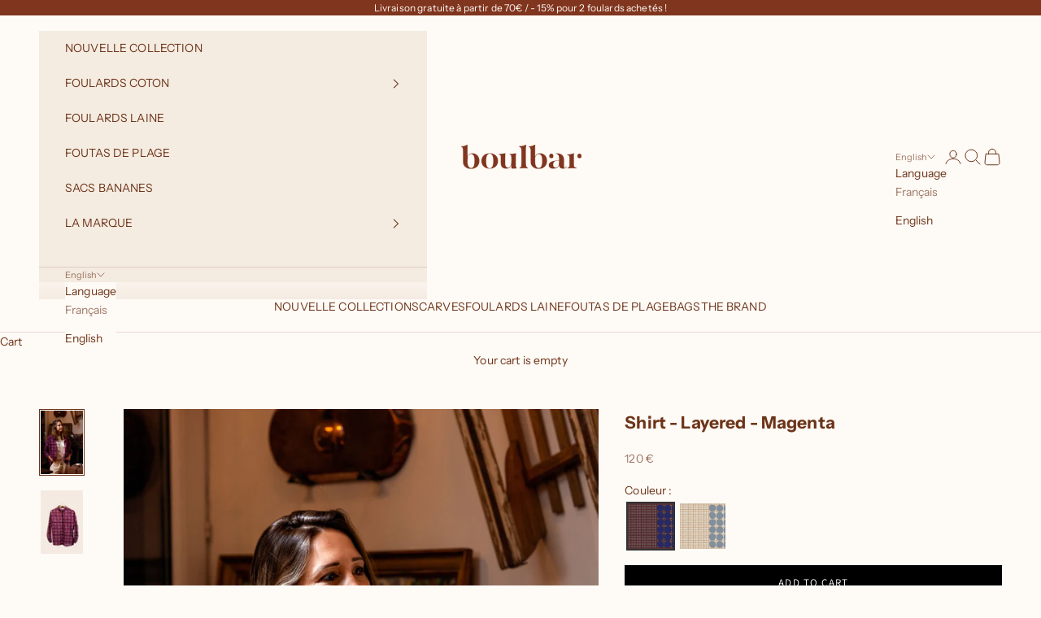

--- FILE ---
content_type: text/html; charset=utf-8
request_url: https://www.boulbar.fr/en/products/chemise-dahlia-bleu
body_size: 28831
content:
<!doctype html>

<html lang="en" dir="ltr">
  <head>
    <meta charset="utf-8">
    <meta name="viewport" content="width=device-width, initial-scale=1.0, height=device-height, minimum-scale=1.0, maximum-scale=5.0">

    <title>Dahlia cotton shirt - blue color</title><meta name="description" content="Women&#39;s cotton shirt - One size - 100% certified organic cotton - Made in India, Kolkata - Hand printed, screen printed"><link rel="canonical" href="https://www.boulbar.fr/en/products/chemise-dahlia-bleu"><link rel="shortcut icon" href="//www.boulbar.fr/cdn/shop/files/favicon_5bfe507f-3cc4-43f1-abb1-8500e99b12b2.png?v=1742998303&width=96">
      <link rel="apple-touch-icon" href="//www.boulbar.fr/cdn/shop/files/favicon_5bfe507f-3cc4-43f1-abb1-8500e99b12b2.png?v=1742998303&width=180"><link rel="preconnect" href="https://fonts.shopifycdn.com" crossorigin><link rel="preload" href="//www.boulbar.fr/cdn/fonts/assistant/assistant_n4.9120912a469cad1cc292572851508ca49d12e768.woff2" as="font" type="font/woff2" crossorigin><link rel="preload" href="//www.boulbar.fr/cdn/fonts/instrument_sans/instrumentsans_n4.db86542ae5e1596dbdb28c279ae6c2086c4c5bfa.woff2" as="font" type="font/woff2" crossorigin><meta property="og:type" content="product">
  <meta property="og:title" content="Shirt - Layered - Magenta">
  <meta property="product:price:amount" content="120">
  <meta property="product:price:currency" content="EUR">
  <meta property="product:availability" content="in stock"><meta property="og:image" content="http://www.boulbar.fr/cdn/shop/products/chemise-superpose-magenta-469222.jpg?v=1663951974&width=2048">
  <meta property="og:image:secure_url" content="https://www.boulbar.fr/cdn/shop/products/chemise-superpose-magenta-469222.jpg?v=1663951974&width=2048">
  <meta property="og:image:width" content="1200">
  <meta property="og:image:height" content="1800"><meta property="og:description" content="Women&#39;s cotton shirt - One size - 100% certified organic cotton - Made in India, Kolkata - Hand printed, screen printed"><meta property="og:url" content="https://www.boulbar.fr/en/products/chemise-dahlia-bleu">
<meta property="og:site_name" content="boulbar.fr"><meta name="twitter:card" content="summary"><meta name="twitter:title" content="Shirt - Layered - Magenta">
  <meta name="twitter:description" content="

If you&#39;re looking for a shirt that will brighten up your winter, you&#39;ve finally found it! Our organic cotton voile shirt will sublimate your silhouette. With its loose cut and fluid fall, it is both chic and super comfortable!

To be worn loose and tucked into jeans or shorts.



Unique size



100% GOTS certified organic cotton




Made in India, Calcutta




Hand-printed, screen-printed



"><meta name="twitter:image" content="https://www.boulbar.fr/cdn/shop/products/chemise-superpose-magenta-469222.jpg?crop=center&height=1200&v=1663951974&width=1200">
  <meta name="twitter:image:alt" content="Chemise - Superposé - Magenta - boulbar.fr"><script async crossorigin fetchpriority="high" src="/cdn/shopifycloud/importmap-polyfill/es-modules-shim.2.4.0.js"></script>
<script type="application/ld+json">{"@context":"http:\/\/schema.org\/","@id":"\/en\/products\/chemise-dahlia-bleu#product","@type":"Product","brand":{"@type":"Brand","name":"boulbar.fr"},"category":"","description":"\n\nIf you're looking for a shirt that will brighten up your winter, you've finally found it! Our organic cotton voile shirt will sublimate your silhouette. With its loose cut and fluid fall, it is both chic and super comfortable!\n\nTo be worn loose and tucked into jeans or shorts.\n\n\n\nUnique size\n\n\n\n100% GOTS certified organic cotton\n\n\n\n\nMade in India, Calcutta\n\n\n\n\nHand-printed, screen-printed\n\n\n\n","image":"https:\/\/www.boulbar.fr\/cdn\/shop\/products\/chemise-superpose-magenta-469222.jpg?v=1663951974\u0026width=1920","name":"Shirt - Layered - Magenta","offers":{"@id":"\/en\/products\/chemise-dahlia-bleu?variant=42780824535210#offer","@type":"Offer","availability":"http:\/\/schema.org\/InStock","price":"120.00","priceCurrency":"EUR","url":"https:\/\/www.boulbar.fr\/en\/products\/chemise-dahlia-bleu?variant=42780824535210"},"url":"https:\/\/www.boulbar.fr\/en\/products\/chemise-dahlia-bleu"}</script><script type="application/ld+json">
  {
    "@context": "https://schema.org",
    "@type": "BreadcrumbList",
    "itemListElement": [{
        "@type": "ListItem",
        "position": 1,
        "name": "Home",
        "item": "https://www.boulbar.fr"
      },{
            "@type": "ListItem",
            "position": 2,
            "name": "Shirt - Layered - Magenta",
            "item": "https://www.boulbar.fr/en/products/chemise-dahlia-bleu"
          }]
  }
</script><style>/* Typography (heading) */
  @font-face {
  font-family: Assistant;
  font-weight: 400;
  font-style: normal;
  font-display: fallback;
  src: url("//www.boulbar.fr/cdn/fonts/assistant/assistant_n4.9120912a469cad1cc292572851508ca49d12e768.woff2") format("woff2"),
       url("//www.boulbar.fr/cdn/fonts/assistant/assistant_n4.6e9875ce64e0fefcd3f4446b7ec9036b3ddd2985.woff") format("woff");
}

/* Typography (body) */
  @font-face {
  font-family: "Instrument Sans";
  font-weight: 400;
  font-style: normal;
  font-display: fallback;
  src: url("//www.boulbar.fr/cdn/fonts/instrument_sans/instrumentsans_n4.db86542ae5e1596dbdb28c279ae6c2086c4c5bfa.woff2") format("woff2"),
       url("//www.boulbar.fr/cdn/fonts/instrument_sans/instrumentsans_n4.510f1b081e58d08c30978f465518799851ef6d8b.woff") format("woff");
}

@font-face {
  font-family: "Instrument Sans";
  font-weight: 400;
  font-style: italic;
  font-display: fallback;
  src: url("//www.boulbar.fr/cdn/fonts/instrument_sans/instrumentsans_i4.028d3c3cd8d085648c808ceb20cd2fd1eb3560e5.woff2") format("woff2"),
       url("//www.boulbar.fr/cdn/fonts/instrument_sans/instrumentsans_i4.7e90d82df8dee29a99237cd19cc529d2206706a2.woff") format("woff");
}

@font-face {
  font-family: "Instrument Sans";
  font-weight: 700;
  font-style: normal;
  font-display: fallback;
  src: url("//www.boulbar.fr/cdn/fonts/instrument_sans/instrumentsans_n7.e4ad9032e203f9a0977786c356573ced65a7419a.woff2") format("woff2"),
       url("//www.boulbar.fr/cdn/fonts/instrument_sans/instrumentsans_n7.b9e40f166fb7639074ba34738101a9d2990bb41a.woff") format("woff");
}

@font-face {
  font-family: "Instrument Sans";
  font-weight: 700;
  font-style: italic;
  font-display: fallback;
  src: url("//www.boulbar.fr/cdn/fonts/instrument_sans/instrumentsans_i7.d6063bb5d8f9cbf96eace9e8801697c54f363c6a.woff2") format("woff2"),
       url("//www.boulbar.fr/cdn/fonts/instrument_sans/instrumentsans_i7.ce33afe63f8198a3ac4261b826b560103542cd36.woff") format("woff");
}

:root {
    /* Container */
    --container-max-width: 100%;
    --container-xxs-max-width: 27.5rem; /* 440px */
    --container-xs-max-width: 42.5rem; /* 680px */
    --container-sm-max-width: 61.25rem; /* 980px */
    --container-md-max-width: 71.875rem; /* 1150px */
    --container-lg-max-width: 78.75rem; /* 1260px */
    --container-xl-max-width: 85rem; /* 1360px */
    --container-gutter: 1.25rem;

    --section-vertical-spacing: 2.5rem;
    --section-vertical-spacing-tight:2.5rem;

    --section-stack-gap:2.25rem;
    --section-stack-gap-tight:2.25rem;

    /* Form settings */
    --form-gap: 1.25rem; /* Gap between fieldset and submit button */
    --fieldset-gap: 1rem; /* Gap between each form input within a fieldset */
    --form-control-gap: 0.625rem; /* Gap between input and label (ignored for floating label) */
    --checkbox-control-gap: 0.75rem; /* Horizontal gap between checkbox and its associated label */
    --input-padding-block: 0.65rem; /* Vertical padding for input, textarea and native select */
    --input-padding-inline: 0.8rem; /* Horizontal padding for input, textarea and native select */
    --checkbox-size: 0.875rem; /* Size (width and height) for checkbox */

    /* Other sizes */
    --sticky-area-height: calc(var(--announcement-bar-is-sticky, 0) * var(--announcement-bar-height, 0px) + var(--header-is-sticky, 0) * var(--header-is-visible, 1) * var(--header-height, 0px));

    /* RTL support */
    --transform-logical-flip: 1;
    --transform-origin-start: left;
    --transform-origin-end: right;

    /**
     * ---------------------------------------------------------------------
     * TYPOGRAPHY
     * ---------------------------------------------------------------------
     */

    /* Font properties */
    --heading-font-family: Assistant, sans-serif;
    --heading-font-weight: 400;
    --heading-font-style: normal;
    --heading-text-transform: normal;
    --heading-letter-spacing: 0.04em;
    --text-font-family: "Instrument Sans", sans-serif;
    --text-font-weight: 400;
    --text-font-style: normal;
    --text-letter-spacing: 0.01em;
    --button-font: var(--heading-font-style) var(--heading-font-weight) var(--text-sm) / 1.65 var(--heading-font-family);
    --button-text-transform: uppercase;
    --button-letter-spacing: 0.09em;

    /* Font sizes */--text-heading-size-factor: 1.1;
    --text-h1: max(0.6875rem, clamp(1.375rem, 1.146341463414634rem + 0.975609756097561vw, 2rem) * var(--text-heading-size-factor));
    --text-h2: max(0.6875rem, clamp(1.25rem, 1.0670731707317074rem + 0.7804878048780488vw, 1.75rem) * var(--text-heading-size-factor));
    --text-h3: max(0.6875rem, clamp(1.125rem, 1.0335365853658536rem + 0.3902439024390244vw, 1.375rem) * var(--text-heading-size-factor));
    --text-h4: max(0.6875rem, clamp(1rem, 0.9542682926829268rem + 0.1951219512195122vw, 1.125rem) * var(--text-heading-size-factor));
    --text-h5: calc(0.875rem * var(--text-heading-size-factor));
    --text-h6: calc(0.75rem * var(--text-heading-size-factor));

    --text-xs: 0.8125rem;
    --text-sm: 0.875rem;
    --text-base: 0.9375rem;
    --text-lg: 1.0625rem;
    --text-xl: 1.125rem;

    /* Rounded variables (used for border radius) */
    --rounded-full: 9999px;
    --button-border-radius: 0.0rem;
    --input-border-radius: 0.0rem;

    /* Box shadow */
    --shadow-sm: 0 2px 8px rgb(0 0 0 / 0.05);
    --shadow: 0 5px 15px rgb(0 0 0 / 0.05);
    --shadow-md: 0 5px 30px rgb(0 0 0 / 0.05);
    --shadow-block: px px px rgb(var(--text-primary) / 0.0);

    /**
     * ---------------------------------------------------------------------
     * OTHER
     * ---------------------------------------------------------------------
     */

    --checkmark-svg-url: url(//www.boulbar.fr/cdn/shop/t/16/assets/checkmark.svg?v=77552481021870063511745508662);
    --cursor-zoom-in-svg-url: url(//www.boulbar.fr/cdn/shop/t/16/assets/cursor-zoom-in.svg?v=91393747912192094991745508662);
  }

  [dir="rtl"]:root {
    /* RTL support */
    --transform-logical-flip: -1;
    --transform-origin-start: right;
    --transform-origin-end: left;
  }

  @media screen and (min-width: 700px) {
    :root {
      /* Typography (font size) */
      --text-xs: 0.75rem;
      --text-sm: 0.8125rem;
      --text-base: 0.875rem;
      --text-lg: 1.0rem;
      --text-xl: 1.25rem;

      /* Spacing settings */
      --container-gutter: 2rem;
    }
  }

  @media screen and (min-width: 1000px) {
    :root {
      /* Spacing settings */
      --container-gutter: 3rem;

      --section-vertical-spacing: 4rem;
      --section-vertical-spacing-tight: 4rem;

      --section-stack-gap:3rem;
      --section-stack-gap-tight:3rem;
    }
  }:root {/* Overlay used for modal */
    --page-overlay: 0 0 0 / 0.4;

    /* We use the first scheme background as default */
    --page-background: ;

    /* Product colors */
    --on-sale-text: ;
    --on-sale-badge-background: ;
    --on-sale-badge-text: 0 0 0 / 0.65;
    --sold-out-badge-background: 231 201 197;
    --sold-out-badge-text: 0 0 0 / 0.65;
    --custom-badge-background: 128 53 30;
    --custom-badge-text: 255 255 255;
    --star-color: 128 53 30;

    /* Status colors */
    --success-background: 226 229 214;
    --success-text: 115 131 62;
    --warning-background: 249 240 227;
    --warning-text: 208 130 23;
    --error-background: 239 195 195;
    --error-text: 190 4 4;
  }.color-scheme--scheme-1 {
      /* Color settings */--accent: 0 0 0;
      --text-color: 109 52 24;
      --background: 254 250 246 / 1.0;
      --background-without-opacity: 254 250 246;
      --background-gradient: ;--border-color: 232 220 213;/* Button colors */
      --button-background: 0 0 0;
      --button-text-color: 255 255 255;

      /* Circled buttons */
      --circle-button-background: 255 255 255;
      --circle-button-text-color: 161 80 48;
    }.shopify-section:has(.section-spacing.color-scheme--bg-80c7d691212e7b77c0907710c9012746) + .shopify-section:has(.section-spacing.color-scheme--bg-80c7d691212e7b77c0907710c9012746:not(.bordered-section)) .section-spacing {
      padding-block-start: 0;
    }.color-scheme--scheme-2 {
      /* Color settings */--accent: 161 80 48;
      --text-color: 109 52 24;
      --background: 254 250 246 / 1.0;
      --background-without-opacity: 254 250 246;
      --background-gradient: ;--border-color: 232 220 213;/* Button colors */
      --button-background: 161 80 48;
      --button-text-color: 255 255 255;

      /* Circled buttons */
      --circle-button-background: 255 255 255;
      --circle-button-text-color: 161 80 48;
    }.shopify-section:has(.section-spacing.color-scheme--bg-80c7d691212e7b77c0907710c9012746) + .shopify-section:has(.section-spacing.color-scheme--bg-80c7d691212e7b77c0907710c9012746:not(.bordered-section)) .section-spacing {
      padding-block-start: 0;
    }.color-scheme--scheme-3 {
      /* Color settings */--accent: 255 255 255;
      --text-color: 109 52 24;
      --background: 244 235 225 / 1.0;
      --background-without-opacity: 244 235 225;
      --background-gradient: ;--border-color: 224 208 195;/* Button colors */
      --button-background: 255 255 255;
      --button-text-color: 28 28 28;

      /* Circled buttons */
      --circle-button-background: 255 255 255;
      --circle-button-text-color: 28 28 28;
    }.shopify-section:has(.section-spacing.color-scheme--bg-0c1092f31c9ed1330adbfdf5b35360bd) + .shopify-section:has(.section-spacing.color-scheme--bg-0c1092f31c9ed1330adbfdf5b35360bd:not(.bordered-section)) .section-spacing {
      padding-block-start: 0;
    }.color-scheme--scheme-4 {
      /* Color settings */--accent: 255 255 255;
      --text-color: 255 255 255;
      --background: 0 0 0 / 0.0;
      --background-without-opacity: 0 0 0;
      --background-gradient: ;--border-color: 255 255 255;/* Button colors */
      --button-background: 255 255 255;
      --button-text-color: 28 28 28;

      /* Circled buttons */
      --circle-button-background: 255 255 255;
      --circle-button-text-color: 28 28 28;
    }.shopify-section:has(.section-spacing.color-scheme--bg-3671eee015764974ee0aef1536023e0f) + .shopify-section:has(.section-spacing.color-scheme--bg-3671eee015764974ee0aef1536023e0f:not(.bordered-section)) .section-spacing {
      padding-block-start: 0;
    }.color-scheme--scheme-54e3e821-6ae8-46ea-b4dd-696b6fb51e0e {
      /* Color settings */--accent: 128 53 30;
      --text-color: 109 52 24;
      --background: 241 232 222 / 1.0;
      --background-without-opacity: 241 232 222;
      --background-gradient: linear-gradient(110deg, rgba(NaN, NaN, NaN, 1) 1%, rgba(249, 32, 32, 1) 100%);--border-color: 109 52 24 / 0.15;/* Button colors */
      --button-background: 128 53 30;
      --button-text-color: 255 255 255;

      /* Circled buttons */
      --circle-button-background: 253 250 245;
      --circle-button-text-color: 161 80 48;
    }.shopify-section:has(.section-spacing.color-scheme--bg-4ea90635cdce2d5eb7c1853792e5a9bd) + .shopify-section:has(.section-spacing.color-scheme--bg-4ea90635cdce2d5eb7c1853792e5a9bd:not(.bordered-section)) .section-spacing {
      padding-block-start: 0;
    }.color-scheme--scheme-29413f48-a073-44c4-9461-d5c5ee8cff85 {
      /* Color settings */--accent: 193 131 124;
      --text-color: 254 250 246;
      --background: 193 131 124 / 1.0;
      --background-without-opacity: 193 131 124;
      --background-gradient: ;--border-color: 202 149 142;/* Button colors */
      --button-background: 193 131 124;
      --button-text-color: 254 250 246;

      /* Circled buttons */
      --circle-button-background: 255 255 255;
      --circle-button-text-color: 84 56 85;
    }.shopify-section:has(.section-spacing.color-scheme--bg-c9aaffebf1e1a93eb5a918c77d8a9618) + .shopify-section:has(.section-spacing.color-scheme--bg-c9aaffebf1e1a93eb5a918c77d8a9618:not(.bordered-section)) .section-spacing {
      padding-block-start: 0;
    }.color-scheme--scheme-2da9076b-1f8e-4315-968b-7aa5bd5e321f {
      /* Color settings */--accent: 164 95 36;
      --text-color: 129 69 17;
      --background: 233 224 238 / 1.0;
      --background-without-opacity: 233 224 238;
      --background-gradient: ;--border-color: 217 201 205;/* Button colors */
      --button-background: 164 95 36;
      --button-text-color: 255 255 255;

      /* Circled buttons */
      --circle-button-background: 255 255 255;
      --circle-button-text-color: 164 95 36;
    }.shopify-section:has(.section-spacing.color-scheme--bg-e53220bd12cb50fb4c0766fe6d013d59) + .shopify-section:has(.section-spacing.color-scheme--bg-e53220bd12cb50fb4c0766fe6d013d59:not(.bordered-section)) .section-spacing {
      padding-block-start: 0;
    }.color-scheme--scheme-80b49c26-4947-48ec-a798-8df5c4c6a2c2 {
      /* Color settings */--accent: 128 53 30;
      --text-color: 253 250 245;
      --background: 128 53 30 / 1.0;
      --background-without-opacity: 128 53 30;
      --background-gradient: ;--border-color: 147 83 62;/* Button colors */
      --button-background: 128 53 30;
      --button-text-color: 255 255 255;

      /* Circled buttons */
      --circle-button-background: 255 255 255;
      --circle-button-text-color: 164 95 36;
    }.shopify-section:has(.section-spacing.color-scheme--bg-aa698f82997cd73170cd61d42f30ccf7) + .shopify-section:has(.section-spacing.color-scheme--bg-aa698f82997cd73170cd61d42f30ccf7:not(.bordered-section)) .section-spacing {
      padding-block-start: 0;
    }.color-scheme--scheme-023f5165-598b-48be-b1c8-48f6e34d2b5f {
      /* Color settings */--accent: 128 53 30;
      --text-color: 109 52 24;
      --background: 236 226 215 / 1.0;
      --background-without-opacity: 236 226 215;
      --background-gradient: ;--border-color: 217 200 186;/* Button colors */
      --button-background: 128 53 30;
      --button-text-color: 255 255 255;

      /* Circled buttons */
      --circle-button-background: 255 255 255;
      --circle-button-text-color: 161 80 48;
    }.shopify-section:has(.section-spacing.color-scheme--bg-a3428f3bad7633ce368c882369bfce4b) + .shopify-section:has(.section-spacing.color-scheme--bg-a3428f3bad7633ce368c882369bfce4b:not(.bordered-section)) .section-spacing {
      padding-block-start: 0;
    }.color-scheme--scheme-6f2d5d4a-1690-4e57-b6ce-d9f6396cea7d {
      /* Color settings */--accent: 128 53 30;
      --text-color: 109 52 24;
      --background: 0 0 0 / 0.0;
      --background-without-opacity: 0 0 0;
      --background-gradient: ;--border-color: 109 52 24;/* Button colors */
      --button-background: 128 53 30;
      --button-text-color: 255 255 255;

      /* Circled buttons */
      --circle-button-background: 255 255 255;
      --circle-button-text-color: 164 95 36;
    }.shopify-section:has(.section-spacing.color-scheme--bg-3671eee015764974ee0aef1536023e0f) + .shopify-section:has(.section-spacing.color-scheme--bg-3671eee015764974ee0aef1536023e0f:not(.bordered-section)) .section-spacing {
      padding-block-start: 0;
    }.color-scheme--scheme-4f29e1ef-e655-4cdb-be95-88aa6b9134ac {
      /* Color settings */--accent: 128 53 30;
      --text-color: 109 52 24;
      --background: 247 231 229 / 1.0;
      --background-without-opacity: 247 231 229;
      --background-gradient: ;--border-color: 226 204 198;/* Button colors */
      --button-background: 128 53 30;
      --button-text-color: 255 255 255;

      /* Circled buttons */
      --circle-button-background: 255 255 255;
      --circle-button-text-color: 161 80 48;
    }.shopify-section:has(.section-spacing.color-scheme--bg-0b6632cda76c70642b986eec05f84750) + .shopify-section:has(.section-spacing.color-scheme--bg-0b6632cda76c70642b986eec05f84750:not(.bordered-section)) .section-spacing {
      padding-block-start: 0;
    }.color-scheme--scheme-11e914dd-45f2-493b-bc65-a6b0cc3bf650 {
      /* Color settings */--accent: 128 53 30;
      --text-color: 109 52 24;
      --background: 233 200 195 / 1.0;
      --background-without-opacity: 233 200 195;
      --background-gradient: ;--border-color: 214 178 169;/* Button colors */
      --button-background: 128 53 30;
      --button-text-color: 255 255 255;

      /* Circled buttons */
      --circle-button-background: 255 255 255;
      --circle-button-text-color: 161 80 48;
    }.shopify-section:has(.section-spacing.color-scheme--bg-2f961f273cea854e6781887f202746cd) + .shopify-section:has(.section-spacing.color-scheme--bg-2f961f273cea854e6781887f202746cd:not(.bordered-section)) .section-spacing {
      padding-block-start: 0;
    }.color-scheme--dialog {
      /* Color settings */--accent: 161 80 48;
      --text-color: 109 52 24;
      --background: 254 250 246 / 1.0;
      --background-without-opacity: 254 250 246;
      --background-gradient: ;--border-color: 232 220 213;/* Button colors */
      --button-background: 161 80 48;
      --button-text-color: 255 255 255;

      /* Circled buttons */
      --circle-button-background: 255 255 255;
      --circle-button-text-color: 161 80 48;
    }
</style><script>
  // This allows to expose several variables to the global scope, to be used in scripts
  window.themeVariables = {
    settings: {
      showPageTransition: null,
      pageType: "product",
      moneyFormat: "{{amount_no_decimals}} €",
      moneyWithCurrencyFormat: "{{amount_no_decimals}} €",
      currencyCodeEnabled: false,
      cartType: "drawer",
      staggerMenuApparition: false
    },

    strings: {
      addedToCart: "Added to your cart!",
      closeGallery: "Close gallery",
      zoomGallery: "Zoom picture",
      errorGallery: "Image cannot be loaded",
      shippingEstimatorNoResults: "Sorry, we do not ship to your address.",
      shippingEstimatorOneResult: "There is one shipping rate for your address:",
      shippingEstimatorMultipleResults: "There are several shipping rates for your address:",
      shippingEstimatorError: "One or more error occurred while retrieving shipping rates:",
      next: "Next",
      previous: "Previous"
    },

    mediaQueries: {
      'sm': 'screen and (min-width: 700px)',
      'md': 'screen and (min-width: 1000px)',
      'lg': 'screen and (min-width: 1150px)',
      'xl': 'screen and (min-width: 1400px)',
      '2xl': 'screen and (min-width: 1600px)',
      'sm-max': 'screen and (max-width: 699px)',
      'md-max': 'screen and (max-width: 999px)',
      'lg-max': 'screen and (max-width: 1149px)',
      'xl-max': 'screen and (max-width: 1399px)',
      '2xl-max': 'screen and (max-width: 1599px)',
      'motion-safe': '(prefers-reduced-motion: no-preference)',
      'motion-reduce': '(prefers-reduced-motion: reduce)',
      'supports-hover': 'screen and (pointer: fine)',
      'supports-touch': 'screen and (hover: none)'
    }
  };</script><script type="importmap">{
        "imports": {
          "vendor": "//www.boulbar.fr/cdn/shop/t/16/assets/vendor.min.js?v=166833309358212501051745508643",
          "theme": "//www.boulbar.fr/cdn/shop/t/16/assets/theme.js?v=90049659455851710971745508642",
          "photoswipe": "//www.boulbar.fr/cdn/shop/t/16/assets/photoswipe.min.js?v=13374349288281597431745508638"
        }
      }
    </script>

    <script type="module" src="//www.boulbar.fr/cdn/shop/t/16/assets/vendor.min.js?v=166833309358212501051745508643"></script>
    <script type="module" src="//www.boulbar.fr/cdn/shop/t/16/assets/theme.js?v=90049659455851710971745508642"></script>

    <script>window.performance && window.performance.mark && window.performance.mark('shopify.content_for_header.start');</script><meta name="facebook-domain-verification" content="b3znn7txxl3wuu9k8z3vg5xsz6fjwf">
<meta name="facebook-domain-verification" content="rpzaz36tc8na7v14zum2h1hvqzctlo">
<meta name="google-site-verification" content="RvRP8H4uZR0jxWnUfRSqxKq9UkrLPdVPirQws_nkOH4">
<meta id="shopify-digital-wallet" name="shopify-digital-wallet" content="/58308853930/digital_wallets/dialog">
<meta name="shopify-checkout-api-token" content="76ef76e94a52bdc42b4ae3e1b42d6367">
<meta id="in-context-paypal-metadata" data-shop-id="58308853930" data-venmo-supported="false" data-environment="production" data-locale="en_US" data-paypal-v4="true" data-currency="EUR">
<link rel="alternate" hreflang="x-default" href="https://www.boulbar.fr/products/chemise-dahlia-bleu">
<link rel="alternate" hreflang="en" href="https://www.boulbar.fr/en/products/chemise-dahlia-bleu">
<link rel="alternate" type="application/json+oembed" href="https://www.boulbar.fr/en/products/chemise-dahlia-bleu.oembed">
<script async="async" src="/checkouts/internal/preloads.js?locale=en-FR"></script>
<script id="shopify-features" type="application/json">{"accessToken":"76ef76e94a52bdc42b4ae3e1b42d6367","betas":["rich-media-storefront-analytics"],"domain":"www.boulbar.fr","predictiveSearch":true,"shopId":58308853930,"locale":"en"}</script>
<script>var Shopify = Shopify || {};
Shopify.shop = "boulbar-fr.myshopify.com";
Shopify.locale = "en";
Shopify.currency = {"active":"EUR","rate":"1.0"};
Shopify.country = "FR";
Shopify.theme = {"name":"Copie de Copie mise à jour de Copie mise à jour...","id":179911065927,"schema_name":"Prestige","schema_version":"10.6.0","theme_store_id":855,"role":"main"};
Shopify.theme.handle = "null";
Shopify.theme.style = {"id":null,"handle":null};
Shopify.cdnHost = "www.boulbar.fr/cdn";
Shopify.routes = Shopify.routes || {};
Shopify.routes.root = "/en/";</script>
<script type="module">!function(o){(o.Shopify=o.Shopify||{}).modules=!0}(window);</script>
<script>!function(o){function n(){var o=[];function n(){o.push(Array.prototype.slice.apply(arguments))}return n.q=o,n}var t=o.Shopify=o.Shopify||{};t.loadFeatures=n(),t.autoloadFeatures=n()}(window);</script>
<script id="shop-js-analytics" type="application/json">{"pageType":"product"}</script>
<script defer="defer" async type="module" src="//www.boulbar.fr/cdn/shopifycloud/shop-js/modules/v2/client.init-shop-cart-sync_D0dqhulL.en.esm.js"></script>
<script defer="defer" async type="module" src="//www.boulbar.fr/cdn/shopifycloud/shop-js/modules/v2/chunk.common_CpVO7qML.esm.js"></script>
<script type="module">
  await import("//www.boulbar.fr/cdn/shopifycloud/shop-js/modules/v2/client.init-shop-cart-sync_D0dqhulL.en.esm.js");
await import("//www.boulbar.fr/cdn/shopifycloud/shop-js/modules/v2/chunk.common_CpVO7qML.esm.js");

  window.Shopify.SignInWithShop?.initShopCartSync?.({"fedCMEnabled":true,"windoidEnabled":true});

</script>
<script>(function() {
  var isLoaded = false;
  function asyncLoad() {
    if (isLoaded) return;
    isLoaded = true;
    var urls = ["https:\/\/cdn1.stamped.io\/files\/widget.min.js?shop=boulbar-fr.myshopify.com","https:\/\/image-optimizer.salessquad.co.uk\/scripts\/tiny_img_not_found_notifier_220c722dffa2cdb424abd8e5e68909ab.js?shop=boulbar-fr.myshopify.com","https:\/\/servicepoints.sendcloud.sc\/shops\/shopify\/embed\/4d7921bc-ba44-46af-a8fa-c4589f950311.js?shop=boulbar-fr.myshopify.com","https:\/\/panel.sendcloud.sc\/shops\/shopify\/embed\/02c2b1f3-9cbe-4069-913c-036f82a994a7.js?shop=boulbar-fr.myshopify.com","https:\/\/s3.amazonaws.com\/pixelpop\/usercontent\/scripts\/32a41da0-7e6f-4d66-a4f9-d5e331f2e704\/pixelpop.js?shop=boulbar-fr.myshopify.com"];
    for (var i = 0; i < urls.length; i++) {
      var s = document.createElement('script');
      s.type = 'text/javascript';
      s.async = true;
      s.src = urls[i];
      var x = document.getElementsByTagName('script')[0];
      x.parentNode.insertBefore(s, x);
    }
  };
  if(window.attachEvent) {
    window.attachEvent('onload', asyncLoad);
  } else {
    window.addEventListener('load', asyncLoad, false);
  }
})();</script>
<script id="__st">var __st={"a":58308853930,"offset":3600,"reqid":"c68cd768-e371-49e4-9c75-45f9cb7e91d1-1764607451","pageurl":"www.boulbar.fr\/en\/products\/chemise-dahlia-bleu","u":"4888fe9c3c19","p":"product","rtyp":"product","rid":7317215019178};</script>
<script>window.ShopifyPaypalV4VisibilityTracking = true;</script>
<script id="captcha-bootstrap">!function(){'use strict';const t='contact',e='account',n='new_comment',o=[[t,t],['blogs',n],['comments',n],[t,'customer']],c=[[e,'customer_login'],[e,'guest_login'],[e,'recover_customer_password'],[e,'create_customer']],r=t=>t.map((([t,e])=>`form[action*='/${t}']:not([data-nocaptcha='true']) input[name='form_type'][value='${e}']`)).join(','),a=t=>()=>t?[...document.querySelectorAll(t)].map((t=>t.form)):[];function s(){const t=[...o],e=r(t);return a(e)}const i='password',u='form_key',d=['recaptcha-v3-token','g-recaptcha-response','h-captcha-response',i],f=()=>{try{return window.sessionStorage}catch{return}},m='__shopify_v',_=t=>t.elements[u];function p(t,e,n=!1){try{const o=window.sessionStorage,c=JSON.parse(o.getItem(e)),{data:r}=function(t){const{data:e,action:n}=t;return t[m]||n?{data:e,action:n}:{data:t,action:n}}(c);for(const[e,n]of Object.entries(r))t.elements[e]&&(t.elements[e].value=n);n&&o.removeItem(e)}catch(o){console.error('form repopulation failed',{error:o})}}const l='form_type',E='cptcha';function T(t){t.dataset[E]=!0}const w=window,h=w.document,L='Shopify',v='ce_forms',y='captcha';let A=!1;((t,e)=>{const n=(g='f06e6c50-85a8-45c8-87d0-21a2b65856fe',I='https://cdn.shopify.com/shopifycloud/storefront-forms-hcaptcha/ce_storefront_forms_captcha_hcaptcha.v1.5.2.iife.js',D={infoText:'Protected by hCaptcha',privacyText:'Privacy',termsText:'Terms'},(t,e,n)=>{const o=w[L][v],c=o.bindForm;if(c)return c(t,g,e,D).then(n);var r;o.q.push([[t,g,e,D],n]),r=I,A||(h.body.append(Object.assign(h.createElement('script'),{id:'captcha-provider',async:!0,src:r})),A=!0)});var g,I,D;w[L]=w[L]||{},w[L][v]=w[L][v]||{},w[L][v].q=[],w[L][y]=w[L][y]||{},w[L][y].protect=function(t,e){n(t,void 0,e),T(t)},Object.freeze(w[L][y]),function(t,e,n,w,h,L){const[v,y,A,g]=function(t,e,n){const i=e?o:[],u=t?c:[],d=[...i,...u],f=r(d),m=r(i),_=r(d.filter((([t,e])=>n.includes(e))));return[a(f),a(m),a(_),s()]}(w,h,L),I=t=>{const e=t.target;return e instanceof HTMLFormElement?e:e&&e.form},D=t=>v().includes(t);t.addEventListener('submit',(t=>{const e=I(t);if(!e)return;const n=D(e)&&!e.dataset.hcaptchaBound&&!e.dataset.recaptchaBound,o=_(e),c=g().includes(e)&&(!o||!o.value);(n||c)&&t.preventDefault(),c&&!n&&(function(t){try{if(!f())return;!function(t){const e=f();if(!e)return;const n=_(t);if(!n)return;const o=n.value;o&&e.removeItem(o)}(t);const e=Array.from(Array(32),(()=>Math.random().toString(36)[2])).join('');!function(t,e){_(t)||t.append(Object.assign(document.createElement('input'),{type:'hidden',name:u})),t.elements[u].value=e}(t,e),function(t,e){const n=f();if(!n)return;const o=[...t.querySelectorAll(`input[type='${i}']`)].map((({name:t})=>t)),c=[...d,...o],r={};for(const[a,s]of new FormData(t).entries())c.includes(a)||(r[a]=s);n.setItem(e,JSON.stringify({[m]:1,action:t.action,data:r}))}(t,e)}catch(e){console.error('failed to persist form',e)}}(e),e.submit())}));const S=(t,e)=>{t&&!t.dataset[E]&&(n(t,e.some((e=>e===t))),T(t))};for(const o of['focusin','change'])t.addEventListener(o,(t=>{const e=I(t);D(e)&&S(e,y())}));const B=e.get('form_key'),M=e.get(l),P=B&&M;t.addEventListener('DOMContentLoaded',(()=>{const t=y();if(P)for(const e of t)e.elements[l].value===M&&p(e,B);[...new Set([...A(),...v().filter((t=>'true'===t.dataset.shopifyCaptcha))])].forEach((e=>S(e,t)))}))}(h,new URLSearchParams(w.location.search),n,t,e,['guest_login'])})(!0,!0)}();</script>
<script integrity="sha256-52AcMU7V7pcBOXWImdc/TAGTFKeNjmkeM1Pvks/DTgc=" data-source-attribution="shopify.loadfeatures" defer="defer" src="//www.boulbar.fr/cdn/shopifycloud/storefront/assets/storefront/load_feature-81c60534.js" crossorigin="anonymous"></script>
<script data-source-attribution="shopify.dynamic_checkout.dynamic.init">var Shopify=Shopify||{};Shopify.PaymentButton=Shopify.PaymentButton||{isStorefrontPortableWallets:!0,init:function(){window.Shopify.PaymentButton.init=function(){};var t=document.createElement("script");t.src="https://www.boulbar.fr/cdn/shopifycloud/portable-wallets/latest/portable-wallets.en.js",t.type="module",document.head.appendChild(t)}};
</script>
<script data-source-attribution="shopify.dynamic_checkout.buyer_consent">
  function portableWalletsHideBuyerConsent(e){var t=document.getElementById("shopify-buyer-consent"),n=document.getElementById("shopify-subscription-policy-button");t&&n&&(t.classList.add("hidden"),t.setAttribute("aria-hidden","true"),n.removeEventListener("click",e))}function portableWalletsShowBuyerConsent(e){var t=document.getElementById("shopify-buyer-consent"),n=document.getElementById("shopify-subscription-policy-button");t&&n&&(t.classList.remove("hidden"),t.removeAttribute("aria-hidden"),n.addEventListener("click",e))}window.Shopify?.PaymentButton&&(window.Shopify.PaymentButton.hideBuyerConsent=portableWalletsHideBuyerConsent,window.Shopify.PaymentButton.showBuyerConsent=portableWalletsShowBuyerConsent);
</script>
<script data-source-attribution="shopify.dynamic_checkout.cart.bootstrap">document.addEventListener("DOMContentLoaded",(function(){function t(){return document.querySelector("shopify-accelerated-checkout-cart, shopify-accelerated-checkout")}if(t())Shopify.PaymentButton.init();else{new MutationObserver((function(e,n){t()&&(Shopify.PaymentButton.init(),n.disconnect())})).observe(document.body,{childList:!0,subtree:!0})}}));
</script>
<link id="shopify-accelerated-checkout-styles" rel="stylesheet" media="screen" href="https://www.boulbar.fr/cdn/shopifycloud/portable-wallets/latest/accelerated-checkout-backwards-compat.css" crossorigin="anonymous">
<style id="shopify-accelerated-checkout-cart">
        #shopify-buyer-consent {
  margin-top: 1em;
  display: inline-block;
  width: 100%;
}

#shopify-buyer-consent.hidden {
  display: none;
}

#shopify-subscription-policy-button {
  background: none;
  border: none;
  padding: 0;
  text-decoration: underline;
  font-size: inherit;
  cursor: pointer;
}

#shopify-subscription-policy-button::before {
  box-shadow: none;
}

      </style>

<script>window.performance && window.performance.mark && window.performance.mark('shopify.content_for_header.end');</script>
<link href="//www.boulbar.fr/cdn/shop/t/16/assets/theme.css?v=92728156855903184761745508640" rel="stylesheet" type="text/css" media="all" /><script src="https://cdn.shopify.com/extensions/019ac359-0bf8-7b89-b5c2-8e36c01b8bc2/js-client-195/assets/pushowl-shopify.js" type="text/javascript" defer="defer"></script>
<script src="https://cdn.shopify.com/extensions/0199ddbe-b5ed-768e-82ce-b82de4008d87/omnisend-48/assets/omnisend-in-shop.js" type="text/javascript" defer="defer"></script>
<link href="https://monorail-edge.shopifysvc.com" rel="dns-prefetch">
<script>(function(){if ("sendBeacon" in navigator && "performance" in window) {try {var session_token_from_headers = performance.getEntriesByType('navigation')[0].serverTiming.find(x => x.name == '_s').description;} catch {var session_token_from_headers = undefined;}var session_cookie_matches = document.cookie.match(/_shopify_s=([^;]*)/);var session_token_from_cookie = session_cookie_matches && session_cookie_matches.length === 2 ? session_cookie_matches[1] : "";var session_token = session_token_from_headers || session_token_from_cookie || "";function handle_abandonment_event(e) {var entries = performance.getEntries().filter(function(entry) {return /monorail-edge.shopifysvc.com/.test(entry.name);});if (!window.abandonment_tracked && entries.length === 0) {window.abandonment_tracked = true;var currentMs = Date.now();var navigation_start = performance.timing.navigationStart;var payload = {shop_id: 58308853930,url: window.location.href,navigation_start,duration: currentMs - navigation_start,session_token,page_type: "product"};window.navigator.sendBeacon("https://monorail-edge.shopifysvc.com/v1/produce", JSON.stringify({schema_id: "online_store_buyer_site_abandonment/1.1",payload: payload,metadata: {event_created_at_ms: currentMs,event_sent_at_ms: currentMs}}));}}window.addEventListener('pagehide', handle_abandonment_event);}}());</script>
<script id="web-pixels-manager-setup">(function e(e,d,r,n,o){if(void 0===o&&(o={}),!Boolean(null===(a=null===(i=window.Shopify)||void 0===i?void 0:i.analytics)||void 0===a?void 0:a.replayQueue)){var i,a;window.Shopify=window.Shopify||{};var t=window.Shopify;t.analytics=t.analytics||{};var s=t.analytics;s.replayQueue=[],s.publish=function(e,d,r){return s.replayQueue.push([e,d,r]),!0};try{self.performance.mark("wpm:start")}catch(e){}var l=function(){var e={modern:/Edge?\/(1{2}[4-9]|1[2-9]\d|[2-9]\d{2}|\d{4,})\.\d+(\.\d+|)|Firefox\/(1{2}[4-9]|1[2-9]\d|[2-9]\d{2}|\d{4,})\.\d+(\.\d+|)|Chrom(ium|e)\/(9{2}|\d{3,})\.\d+(\.\d+|)|(Maci|X1{2}).+ Version\/(15\.\d+|(1[6-9]|[2-9]\d|\d{3,})\.\d+)([,.]\d+|)( \(\w+\)|)( Mobile\/\w+|) Safari\/|Chrome.+OPR\/(9{2}|\d{3,})\.\d+\.\d+|(CPU[ +]OS|iPhone[ +]OS|CPU[ +]iPhone|CPU IPhone OS|CPU iPad OS)[ +]+(15[._]\d+|(1[6-9]|[2-9]\d|\d{3,})[._]\d+)([._]\d+|)|Android:?[ /-](13[3-9]|1[4-9]\d|[2-9]\d{2}|\d{4,})(\.\d+|)(\.\d+|)|Android.+Firefox\/(13[5-9]|1[4-9]\d|[2-9]\d{2}|\d{4,})\.\d+(\.\d+|)|Android.+Chrom(ium|e)\/(13[3-9]|1[4-9]\d|[2-9]\d{2}|\d{4,})\.\d+(\.\d+|)|SamsungBrowser\/([2-9]\d|\d{3,})\.\d+/,legacy:/Edge?\/(1[6-9]|[2-9]\d|\d{3,})\.\d+(\.\d+|)|Firefox\/(5[4-9]|[6-9]\d|\d{3,})\.\d+(\.\d+|)|Chrom(ium|e)\/(5[1-9]|[6-9]\d|\d{3,})\.\d+(\.\d+|)([\d.]+$|.*Safari\/(?![\d.]+ Edge\/[\d.]+$))|(Maci|X1{2}).+ Version\/(10\.\d+|(1[1-9]|[2-9]\d|\d{3,})\.\d+)([,.]\d+|)( \(\w+\)|)( Mobile\/\w+|) Safari\/|Chrome.+OPR\/(3[89]|[4-9]\d|\d{3,})\.\d+\.\d+|(CPU[ +]OS|iPhone[ +]OS|CPU[ +]iPhone|CPU IPhone OS|CPU iPad OS)[ +]+(10[._]\d+|(1[1-9]|[2-9]\d|\d{3,})[._]\d+)([._]\d+|)|Android:?[ /-](13[3-9]|1[4-9]\d|[2-9]\d{2}|\d{4,})(\.\d+|)(\.\d+|)|Mobile Safari.+OPR\/([89]\d|\d{3,})\.\d+\.\d+|Android.+Firefox\/(13[5-9]|1[4-9]\d|[2-9]\d{2}|\d{4,})\.\d+(\.\d+|)|Android.+Chrom(ium|e)\/(13[3-9]|1[4-9]\d|[2-9]\d{2}|\d{4,})\.\d+(\.\d+|)|Android.+(UC? ?Browser|UCWEB|U3)[ /]?(15\.([5-9]|\d{2,})|(1[6-9]|[2-9]\d|\d{3,})\.\d+)\.\d+|SamsungBrowser\/(5\.\d+|([6-9]|\d{2,})\.\d+)|Android.+MQ{2}Browser\/(14(\.(9|\d{2,})|)|(1[5-9]|[2-9]\d|\d{3,})(\.\d+|))(\.\d+|)|K[Aa][Ii]OS\/(3\.\d+|([4-9]|\d{2,})\.\d+)(\.\d+|)/},d=e.modern,r=e.legacy,n=navigator.userAgent;return n.match(d)?"modern":n.match(r)?"legacy":"unknown"}(),u="modern"===l?"modern":"legacy",c=(null!=n?n:{modern:"",legacy:""})[u],f=function(e){return[e.baseUrl,"/wpm","/b",e.hashVersion,"modern"===e.buildTarget?"m":"l",".js"].join("")}({baseUrl:d,hashVersion:r,buildTarget:u}),m=function(e){var d=e.version,r=e.bundleTarget,n=e.surface,o=e.pageUrl,i=e.monorailEndpoint;return{emit:function(e){var a=e.status,t=e.errorMsg,s=(new Date).getTime(),l=JSON.stringify({metadata:{event_sent_at_ms:s},events:[{schema_id:"web_pixels_manager_load/3.1",payload:{version:d,bundle_target:r,page_url:o,status:a,surface:n,error_msg:t},metadata:{event_created_at_ms:s}}]});if(!i)return console&&console.warn&&console.warn("[Web Pixels Manager] No Monorail endpoint provided, skipping logging."),!1;try{return self.navigator.sendBeacon.bind(self.navigator)(i,l)}catch(e){}var u=new XMLHttpRequest;try{return u.open("POST",i,!0),u.setRequestHeader("Content-Type","text/plain"),u.send(l),!0}catch(e){return console&&console.warn&&console.warn("[Web Pixels Manager] Got an unhandled error while logging to Monorail."),!1}}}}({version:r,bundleTarget:l,surface:e.surface,pageUrl:self.location.href,monorailEndpoint:e.monorailEndpoint});try{o.browserTarget=l,function(e){var d=e.src,r=e.async,n=void 0===r||r,o=e.onload,i=e.onerror,a=e.sri,t=e.scriptDataAttributes,s=void 0===t?{}:t,l=document.createElement("script"),u=document.querySelector("head"),c=document.querySelector("body");if(l.async=n,l.src=d,a&&(l.integrity=a,l.crossOrigin="anonymous"),s)for(var f in s)if(Object.prototype.hasOwnProperty.call(s,f))try{l.dataset[f]=s[f]}catch(e){}if(o&&l.addEventListener("load",o),i&&l.addEventListener("error",i),u)u.appendChild(l);else{if(!c)throw new Error("Did not find a head or body element to append the script");c.appendChild(l)}}({src:f,async:!0,onload:function(){if(!function(){var e,d;return Boolean(null===(d=null===(e=window.Shopify)||void 0===e?void 0:e.analytics)||void 0===d?void 0:d.initialized)}()){var d=window.webPixelsManager.init(e)||void 0;if(d){var r=window.Shopify.analytics;r.replayQueue.forEach((function(e){var r=e[0],n=e[1],o=e[2];d.publishCustomEvent(r,n,o)})),r.replayQueue=[],r.publish=d.publishCustomEvent,r.visitor=d.visitor,r.initialized=!0}}},onerror:function(){return m.emit({status:"failed",errorMsg:"".concat(f," has failed to load")})},sri:function(e){var d=/^sha384-[A-Za-z0-9+/=]+$/;return"string"==typeof e&&d.test(e)}(c)?c:"",scriptDataAttributes:o}),m.emit({status:"loading"})}catch(e){m.emit({status:"failed",errorMsg:(null==e?void 0:e.message)||"Unknown error"})}}})({shopId: 58308853930,storefrontBaseUrl: "https://www.boulbar.fr",extensionsBaseUrl: "https://extensions.shopifycdn.com/cdn/shopifycloud/web-pixels-manager",monorailEndpoint: "https://monorail-edge.shopifysvc.com/unstable/produce_batch",surface: "storefront-renderer",enabledBetaFlags: ["2dca8a86"],webPixelsConfigList: [{"id":"1089995079","configuration":"{\"subdomain\": \"boulbar-fr\"}","eventPayloadVersion":"v1","runtimeContext":"STRICT","scriptVersion":"ac832d1a78afab03c3f2c3da1ef5eb32","type":"APP","apiClientId":1615517,"privacyPurposes":["ANALYTICS","MARKETING","SALE_OF_DATA"],"dataSharingAdjustments":{"protectedCustomerApprovalScopes":["read_customer_address","read_customer_email","read_customer_name","read_customer_personal_data","read_customer_phone"]}},{"id":"991953223","configuration":"{\"config\":\"{\\\"pixel_id\\\":\\\"G-26E0LFX7MT\\\",\\\"target_country\\\":\\\"FR\\\",\\\"gtag_events\\\":[{\\\"type\\\":\\\"begin_checkout\\\",\\\"action_label\\\":\\\"G-26E0LFX7MT\\\"},{\\\"type\\\":\\\"search\\\",\\\"action_label\\\":\\\"G-26E0LFX7MT\\\"},{\\\"type\\\":\\\"view_item\\\",\\\"action_label\\\":[\\\"G-26E0LFX7MT\\\",\\\"MC-25SE724KR7\\\"]},{\\\"type\\\":\\\"purchase\\\",\\\"action_label\\\":[\\\"G-26E0LFX7MT\\\",\\\"MC-25SE724KR7\\\"]},{\\\"type\\\":\\\"page_view\\\",\\\"action_label\\\":[\\\"G-26E0LFX7MT\\\",\\\"MC-25SE724KR7\\\"]},{\\\"type\\\":\\\"add_payment_info\\\",\\\"action_label\\\":\\\"G-26E0LFX7MT\\\"},{\\\"type\\\":\\\"add_to_cart\\\",\\\"action_label\\\":\\\"G-26E0LFX7MT\\\"}],\\\"enable_monitoring_mode\\\":false}\"}","eventPayloadVersion":"v1","runtimeContext":"OPEN","scriptVersion":"b2a88bafab3e21179ed38636efcd8a93","type":"APP","apiClientId":1780363,"privacyPurposes":[],"dataSharingAdjustments":{"protectedCustomerApprovalScopes":["read_customer_address","read_customer_email","read_customer_name","read_customer_personal_data","read_customer_phone"]}},{"id":"753238343","configuration":"{\"apiURL\":\"https:\/\/api.omnisend.com\",\"appURL\":\"https:\/\/app.omnisend.com\",\"brandID\":\"60ffbafae9d524001abdab1b\",\"trackingURL\":\"https:\/\/wt.omnisendlink.com\"}","eventPayloadVersion":"v1","runtimeContext":"STRICT","scriptVersion":"aa9feb15e63a302383aa48b053211bbb","type":"APP","apiClientId":186001,"privacyPurposes":["ANALYTICS","MARKETING","SALE_OF_DATA"],"dataSharingAdjustments":{"protectedCustomerApprovalScopes":["read_customer_address","read_customer_email","read_customer_name","read_customer_personal_data","read_customer_phone"]}},{"id":"331579719","configuration":"{\"pixel_id\":\"247883413831314\",\"pixel_type\":\"facebook_pixel\",\"metaapp_system_user_token\":\"-\"}","eventPayloadVersion":"v1","runtimeContext":"OPEN","scriptVersion":"ca16bc87fe92b6042fbaa3acc2fbdaa6","type":"APP","apiClientId":2329312,"privacyPurposes":["ANALYTICS","MARKETING","SALE_OF_DATA"],"dataSharingAdjustments":{"protectedCustomerApprovalScopes":["read_customer_address","read_customer_email","read_customer_name","read_customer_personal_data","read_customer_phone"]}},{"id":"155418951","configuration":"{\"tagID\":\"2612712165424\"}","eventPayloadVersion":"v1","runtimeContext":"STRICT","scriptVersion":"18031546ee651571ed29edbe71a3550b","type":"APP","apiClientId":3009811,"privacyPurposes":["ANALYTICS","MARKETING","SALE_OF_DATA"],"dataSharingAdjustments":{"protectedCustomerApprovalScopes":["read_customer_address","read_customer_email","read_customer_name","read_customer_personal_data","read_customer_phone"]}},{"id":"172982599","eventPayloadVersion":"v1","runtimeContext":"LAX","scriptVersion":"1","type":"CUSTOM","privacyPurposes":["ANALYTICS"],"name":"Google Analytics tag (migrated)"},{"id":"shopify-app-pixel","configuration":"{}","eventPayloadVersion":"v1","runtimeContext":"STRICT","scriptVersion":"0450","apiClientId":"shopify-pixel","type":"APP","privacyPurposes":["ANALYTICS","MARKETING"]},{"id":"shopify-custom-pixel","eventPayloadVersion":"v1","runtimeContext":"LAX","scriptVersion":"0450","apiClientId":"shopify-pixel","type":"CUSTOM","privacyPurposes":["ANALYTICS","MARKETING"]}],isMerchantRequest: false,initData: {"shop":{"name":"boulbar.fr","paymentSettings":{"currencyCode":"EUR"},"myshopifyDomain":"boulbar-fr.myshopify.com","countryCode":"FR","storefrontUrl":"https:\/\/www.boulbar.fr\/en"},"customer":null,"cart":null,"checkout":null,"productVariants":[{"price":{"amount":120.0,"currencyCode":"EUR"},"product":{"title":"Shirt - Layered - Magenta","vendor":"boulbar.fr","id":"7317215019178","untranslatedTitle":"Shirt - Layered - Magenta","url":"\/en\/products\/chemise-dahlia-bleu","type":""},"id":"42780824535210","image":{"src":"\/\/www.boulbar.fr\/cdn\/shop\/products\/chemise-superpose-magenta-469222.jpg?v=1663951974"},"sku":"","title":"Default Title","untranslatedTitle":"Default Title"}],"purchasingCompany":null},},"https://www.boulbar.fr/cdn","ae1676cfwd2530674p4253c800m34e853cb",{"modern":"","legacy":""},{"shopId":"58308853930","storefrontBaseUrl":"https:\/\/www.boulbar.fr","extensionBaseUrl":"https:\/\/extensions.shopifycdn.com\/cdn\/shopifycloud\/web-pixels-manager","surface":"storefront-renderer","enabledBetaFlags":"[\"2dca8a86\"]","isMerchantRequest":"false","hashVersion":"ae1676cfwd2530674p4253c800m34e853cb","publish":"custom","events":"[[\"page_viewed\",{}],[\"product_viewed\",{\"productVariant\":{\"price\":{\"amount\":120.0,\"currencyCode\":\"EUR\"},\"product\":{\"title\":\"Shirt - Layered - Magenta\",\"vendor\":\"boulbar.fr\",\"id\":\"7317215019178\",\"untranslatedTitle\":\"Shirt - Layered - Magenta\",\"url\":\"\/en\/products\/chemise-dahlia-bleu\",\"type\":\"\"},\"id\":\"42780824535210\",\"image\":{\"src\":\"\/\/www.boulbar.fr\/cdn\/shop\/products\/chemise-superpose-magenta-469222.jpg?v=1663951974\"},\"sku\":\"\",\"title\":\"Default Title\",\"untranslatedTitle\":\"Default Title\"}}]]"});</script><script>
  window.ShopifyAnalytics = window.ShopifyAnalytics || {};
  window.ShopifyAnalytics.meta = window.ShopifyAnalytics.meta || {};
  window.ShopifyAnalytics.meta.currency = 'EUR';
  var meta = {"product":{"id":7317215019178,"gid":"gid:\/\/shopify\/Product\/7317215019178","vendor":"boulbar.fr","type":"","variants":[{"id":42780824535210,"price":12000,"name":"Shirt - Layered - Magenta","public_title":null,"sku":""}],"remote":false},"page":{"pageType":"product","resourceType":"product","resourceId":7317215019178}};
  for (var attr in meta) {
    window.ShopifyAnalytics.meta[attr] = meta[attr];
  }
</script>
<script class="analytics">
  (function () {
    var customDocumentWrite = function(content) {
      var jquery = null;

      if (window.jQuery) {
        jquery = window.jQuery;
      } else if (window.Checkout && window.Checkout.$) {
        jquery = window.Checkout.$;
      }

      if (jquery) {
        jquery('body').append(content);
      }
    };

    var hasLoggedConversion = function(token) {
      if (token) {
        return document.cookie.indexOf('loggedConversion=' + token) !== -1;
      }
      return false;
    }

    var setCookieIfConversion = function(token) {
      if (token) {
        var twoMonthsFromNow = new Date(Date.now());
        twoMonthsFromNow.setMonth(twoMonthsFromNow.getMonth() + 2);

        document.cookie = 'loggedConversion=' + token + '; expires=' + twoMonthsFromNow;
      }
    }

    var trekkie = window.ShopifyAnalytics.lib = window.trekkie = window.trekkie || [];
    if (trekkie.integrations) {
      return;
    }
    trekkie.methods = [
      'identify',
      'page',
      'ready',
      'track',
      'trackForm',
      'trackLink'
    ];
    trekkie.factory = function(method) {
      return function() {
        var args = Array.prototype.slice.call(arguments);
        args.unshift(method);
        trekkie.push(args);
        return trekkie;
      };
    };
    for (var i = 0; i < trekkie.methods.length; i++) {
      var key = trekkie.methods[i];
      trekkie[key] = trekkie.factory(key);
    }
    trekkie.load = function(config) {
      trekkie.config = config || {};
      trekkie.config.initialDocumentCookie = document.cookie;
      var first = document.getElementsByTagName('script')[0];
      var script = document.createElement('script');
      script.type = 'text/javascript';
      script.onerror = function(e) {
        var scriptFallback = document.createElement('script');
        scriptFallback.type = 'text/javascript';
        scriptFallback.onerror = function(error) {
                var Monorail = {
      produce: function produce(monorailDomain, schemaId, payload) {
        var currentMs = new Date().getTime();
        var event = {
          schema_id: schemaId,
          payload: payload,
          metadata: {
            event_created_at_ms: currentMs,
            event_sent_at_ms: currentMs
          }
        };
        return Monorail.sendRequest("https://" + monorailDomain + "/v1/produce", JSON.stringify(event));
      },
      sendRequest: function sendRequest(endpointUrl, payload) {
        // Try the sendBeacon API
        if (window && window.navigator && typeof window.navigator.sendBeacon === 'function' && typeof window.Blob === 'function' && !Monorail.isIos12()) {
          var blobData = new window.Blob([payload], {
            type: 'text/plain'
          });

          if (window.navigator.sendBeacon(endpointUrl, blobData)) {
            return true;
          } // sendBeacon was not successful

        } // XHR beacon

        var xhr = new XMLHttpRequest();

        try {
          xhr.open('POST', endpointUrl);
          xhr.setRequestHeader('Content-Type', 'text/plain');
          xhr.send(payload);
        } catch (e) {
          console.log(e);
        }

        return false;
      },
      isIos12: function isIos12() {
        return window.navigator.userAgent.lastIndexOf('iPhone; CPU iPhone OS 12_') !== -1 || window.navigator.userAgent.lastIndexOf('iPad; CPU OS 12_') !== -1;
      }
    };
    Monorail.produce('monorail-edge.shopifysvc.com',
      'trekkie_storefront_load_errors/1.1',
      {shop_id: 58308853930,
      theme_id: 179911065927,
      app_name: "storefront",
      context_url: window.location.href,
      source_url: "//www.boulbar.fr/cdn/s/trekkie.storefront.3c703df509f0f96f3237c9daa54e2777acf1a1dd.min.js"});

        };
        scriptFallback.async = true;
        scriptFallback.src = '//www.boulbar.fr/cdn/s/trekkie.storefront.3c703df509f0f96f3237c9daa54e2777acf1a1dd.min.js';
        first.parentNode.insertBefore(scriptFallback, first);
      };
      script.async = true;
      script.src = '//www.boulbar.fr/cdn/s/trekkie.storefront.3c703df509f0f96f3237c9daa54e2777acf1a1dd.min.js';
      first.parentNode.insertBefore(script, first);
    };
    trekkie.load(
      {"Trekkie":{"appName":"storefront","development":false,"defaultAttributes":{"shopId":58308853930,"isMerchantRequest":null,"themeId":179911065927,"themeCityHash":"9590147583707219114","contentLanguage":"en","currency":"EUR","eventMetadataId":"29389886-6f97-4384-9f76-91a6c1472113"},"isServerSideCookieWritingEnabled":true,"monorailRegion":"shop_domain","enabledBetaFlags":["f0df213a"]},"Session Attribution":{},"S2S":{"facebookCapiEnabled":true,"source":"trekkie-storefront-renderer","apiClientId":580111}}
    );

    var loaded = false;
    trekkie.ready(function() {
      if (loaded) return;
      loaded = true;

      window.ShopifyAnalytics.lib = window.trekkie;

      var originalDocumentWrite = document.write;
      document.write = customDocumentWrite;
      try { window.ShopifyAnalytics.merchantGoogleAnalytics.call(this); } catch(error) {};
      document.write = originalDocumentWrite;

      window.ShopifyAnalytics.lib.page(null,{"pageType":"product","resourceType":"product","resourceId":7317215019178,"shopifyEmitted":true});

      var match = window.location.pathname.match(/checkouts\/(.+)\/(thank_you|post_purchase)/)
      var token = match? match[1]: undefined;
      if (!hasLoggedConversion(token)) {
        setCookieIfConversion(token);
        window.ShopifyAnalytics.lib.track("Viewed Product",{"currency":"EUR","variantId":42780824535210,"productId":7317215019178,"productGid":"gid:\/\/shopify\/Product\/7317215019178","name":"Shirt - Layered - Magenta","price":"120.00","sku":"","brand":"boulbar.fr","variant":null,"category":"","nonInteraction":true,"remote":false},undefined,undefined,{"shopifyEmitted":true});
      window.ShopifyAnalytics.lib.track("monorail:\/\/trekkie_storefront_viewed_product\/1.1",{"currency":"EUR","variantId":42780824535210,"productId":7317215019178,"productGid":"gid:\/\/shopify\/Product\/7317215019178","name":"Shirt - Layered - Magenta","price":"120.00","sku":"","brand":"boulbar.fr","variant":null,"category":"","nonInteraction":true,"remote":false,"referer":"https:\/\/www.boulbar.fr\/en\/products\/chemise-dahlia-bleu"});
      }
    });


        var eventsListenerScript = document.createElement('script');
        eventsListenerScript.async = true;
        eventsListenerScript.src = "//www.boulbar.fr/cdn/shopifycloud/storefront/assets/shop_events_listener-3da45d37.js";
        document.getElementsByTagName('head')[0].appendChild(eventsListenerScript);

})();</script>
  <script>
  if (!window.ga || (window.ga && typeof window.ga !== 'function')) {
    window.ga = function ga() {
      (window.ga.q = window.ga.q || []).push(arguments);
      if (window.Shopify && window.Shopify.analytics && typeof window.Shopify.analytics.publish === 'function') {
        window.Shopify.analytics.publish("ga_stub_called", {}, {sendTo: "google_osp_migration"});
      }
      console.error("Shopify's Google Analytics stub called with:", Array.from(arguments), "\nSee https://help.shopify.com/manual/promoting-marketing/pixels/pixel-migration#google for more information.");
    };
    if (window.Shopify && window.Shopify.analytics && typeof window.Shopify.analytics.publish === 'function') {
      window.Shopify.analytics.publish("ga_stub_initialized", {}, {sendTo: "google_osp_migration"});
    }
  }
</script>
<script
  defer
  src="https://www.boulbar.fr/cdn/shopifycloud/perf-kit/shopify-perf-kit-2.1.2.min.js"
  data-application="storefront-renderer"
  data-shop-id="58308853930"
  data-render-region="gcp-us-east1"
  data-page-type="product"
  data-theme-instance-id="179911065927"
  data-theme-name="Prestige"
  data-theme-version="10.6.0"
  data-monorail-region="shop_domain"
  data-resource-timing-sampling-rate="10"
  data-shs="true"
  data-shs-beacon="true"
  data-shs-export-with-fetch="true"
  data-shs-logs-sample-rate="1"
></script>
</head>

  

  <body class="features--button-transition  color-scheme color-scheme--scheme-1"><template id="drawer-default-template">
  <div part="base">
    <div part="overlay"></div>

    <div part="content">
      <header part="header">
        <slot name="header"></slot>

        <dialog-close-button style="display: contents">
          <button type="button" part="close-button tap-area" aria-label="Close"><svg aria-hidden="true" focusable="false" fill="none" width="14" class="icon icon-close" viewBox="0 0 16 16">
      <path d="m1 1 14 14M1 15 15 1" stroke="currentColor" stroke-width="1"/>
    </svg>

  </button>
        </dialog-close-button>
      </header>

      <div part="body">
        <slot></slot>
      </div>

      <footer part="footer">
        <slot name="footer"></slot>
      </footer>
    </div>
  </div>
</template><template id="modal-default-template">
  <div part="base">
    <div part="overlay"></div>

    <div part="content">
      <header part="header">
        <slot name="header"></slot>

        <dialog-close-button style="display: contents">
          <button type="button" part="close-button tap-area" aria-label="Close"><svg aria-hidden="true" focusable="false" fill="none" width="14" class="icon icon-close" viewBox="0 0 16 16">
      <path d="m1 1 14 14M1 15 15 1" stroke="currentColor" stroke-width="1"/>
    </svg>

  </button>
        </dialog-close-button>
      </header>

      <div part="body">
        <slot></slot>
      </div>
    </div>
  </div>
</template><template id="popover-default-template">
  <div part="base">
    <div part="overlay"></div>

    <div part="content">
      <header part="header">
        <slot name="header"></slot>

        <dialog-close-button style="display: contents">
          <button type="button" part="close-button tap-area" aria-label="Close"><svg aria-hidden="true" focusable="false" fill="none" width="14" class="icon icon-close" viewBox="0 0 16 16">
      <path d="m1 1 14 14M1 15 15 1" stroke="currentColor" stroke-width="1"/>
    </svg>

  </button>
        </dialog-close-button>
      </header>

      <div part="body">
        <slot></slot>
      </div>
    </div>
  </div>
</template><template id="header-search-default-template">
  <div part="base">
    <div part="overlay"></div>

    <div part="content">
      <slot></slot>
    </div>
  </div>
</template><template id="video-media-default-template">
  <slot></slot>

  <svg part="play-button" fill="none" width="48" height="48" viewBox="0 0 48 48">
    <path fill-rule="evenodd" clip-rule="evenodd" d="M48 24c0 13.255-10.745 24-24 24S0 37.255 0 24 10.745 0 24 0s24 10.745 24 24Zm-18 0-9-6.6v13.2l9-6.6Z" fill="var(--play-button-background, #fefaf6)"/>
  </svg>
</template><loading-bar class="loading-bar" aria-hidden="true"></loading-bar>
    <a href="#main" allow-hash-change class="skip-to-content sr-only">Skip to content</a>

    <span id="header-scroll-tracker" style="position: absolute; width: 1px; height: 1px; top: var(--header-scroll-tracker-offset, 10px); left: 0;"></span><!-- BEGIN sections: header-group -->
<aside id="shopify-section-sections--24945252827463__announcement-bar" class="shopify-section shopify-section-group-header-group shopify-section--announcement-bar"><style>
    :root {
      --announcement-bar-is-sticky: 0;--header-scroll-tracker-offset: var(--announcement-bar-height);}#shopify-section-sections--24945252827463__announcement-bar {
      --announcement-bar-font-size: 0.6875rem;
    }

    @media screen and (min-width: 999px) {
      #shopify-section-sections--24945252827463__announcement-bar {
        --announcement-bar-font-size: 0.75rem;
      }
    }
  </style>

  <height-observer variable="announcement-bar">
    <div class="announcement-bar color-scheme color-scheme--scheme-80b49c26-4947-48ec-a798-8df5c4c6a2c2"><announcement-bar-carousel allow-swipe autoplay="3" id="carousel-sections--24945252827463__announcement-bar" class="announcement-bar__carousel"><p class="prose heading is-selected" >Livraison gratuite à partir de 70€ / - 15% pour 2 foulards achetés !</p></announcement-bar-carousel></div>
  </height-observer>

  <script>
    document.documentElement.style.setProperty('--announcement-bar-height', `${document.getElementById('shopify-section-sections--24945252827463__announcement-bar').clientHeight.toFixed(2)}px`);
  </script></aside><header id="shopify-section-sections--24945252827463__header" class="shopify-section shopify-section-group-header-group shopify-section--header"><style>
  :root {
    --header-is-sticky: 1;
  }

  #shopify-section-sections--24945252827463__header {
    --header-grid: "primary-nav logo secondary-nav" / minmax(0, 1fr) auto minmax(0, 1fr);
    --header-padding-block: 1rem;
    --header-transparent-header-text-color: 255 255 255;
    --header-separation-border-color: 109 52 24 / 0.15;

    position: relative;
    z-index: 4;
  }

  @media screen and (min-width: 700px) {
    #shopify-section-sections--24945252827463__header {
      --header-padding-block: 1.2rem;
    }
  }

  @media screen and (min-width: 1000px) {
    #shopify-section-sections--24945252827463__header {--header-grid: ". logo secondary-nav" "primary-nav primary-nav primary-nav" / minmax(0, 1fr) auto minmax(0, 1fr);}
  }#shopify-section-sections--24945252827463__header {
      position: sticky;
      top: 0;
    }

    .shopify-section--announcement-bar ~ #shopify-section-sections--24945252827463__header {
      top: calc(var(--announcement-bar-is-sticky, 0) * var(--announcement-bar-height, 0px));
    }#shopify-section-sections--24945252827463__header {
      --header-logo-width: 90px;
    }

    @media screen and (min-width: 700px) {
      #shopify-section-sections--24945252827463__header {
        --header-logo-width: 150px;
      }
    }</style>

<height-observer variable="header">
  <x-header  class="header color-scheme color-scheme--scheme-2">
      <a href="/en" class="header__logo"><span class="sr-only">boulbar.fr</span><img src="//www.boulbar.fr/cdn/shop/files/logo-camel-terracotta-v2_31500492-4363-418d-b86f-71ca19d058b6.png?v=1742923578&amp;width=317" alt="" srcset="//www.boulbar.fr/cdn/shop/files/logo-camel-terracotta-v2_31500492-4363-418d-b86f-71ca19d058b6.png?v=1742923578&amp;width=300 300w, //www.boulbar.fr/cdn/shop/files/logo-camel-terracotta-v2_31500492-4363-418d-b86f-71ca19d058b6.png?v=1742923578&amp;width=317 317w" width="317" height="63" sizes="150px" class="header__logo-image"><img src="//www.boulbar.fr/cdn/shop/files/logo-blanc_2a3cbbe9-cdf1-40a9-9b4a-a5419369dce7.png?v=1706371526&amp;width=317" alt="" srcset="//www.boulbar.fr/cdn/shop/files/logo-blanc_2a3cbbe9-cdf1-40a9-9b4a-a5419369dce7.png?v=1706371526&amp;width=300 300w, //www.boulbar.fr/cdn/shop/files/logo-blanc_2a3cbbe9-cdf1-40a9-9b4a-a5419369dce7.png?v=1706371526&amp;width=317 317w" width="317" height="63" sizes="150px" class="header__logo-image header__logo-image--transparent"></a>
    
<nav class="header__primary-nav header__primary-nav--center" aria-label="Primary navigation">
        <button type="button" aria-controls="sidebar-menu" class="md:hidden">
          <span class="sr-only">Navigation menu</span><svg aria-hidden="true" fill="none" focusable="false" width="24" class="header__nav-icon icon icon-hamburger" viewBox="0 0 24 24">
      <path d="M1 19h22M1 12h22M1 5h22" stroke="currentColor" stroke-width="1" stroke-linecap="square"/>
    </svg></button><ul class="contents unstyled-list md-max:hidden">

              <li class="header__primary-nav-item" data-title="NOUVELLE COLLECTION"><a href="/en/collections/nouvelle-collection" class="block h6" >NOUVELLE COLLECTION</a></li>

              <li class="header__primary-nav-item" data-title="SCARVES"><dropdown-menu-disclosure follow-summary-link trigger="hover"><details class="header__menu-disclosure">
                      <summary data-follow-link="/en#" class="h6">SCARVES</summary><ul class="header__dropdown-menu  unstyled-list" role="list"><li><dropdown-menu-disclosure follow-summary-link trigger="hover" class="contents">
                                  <details class="header__menu-disclosure">
                                    <summary data-follow-link="/en#" class="link-faded-reverse">
                                      <div class="h-stack gap-4 justify-between">NOS FOULARDS EN COTON<svg aria-hidden="true" focusable="false" fill="none" width="8" class="icon icon-arrow-right  icon--direction-aware" viewBox="0 0 16 18">
      <path d="m5 17 8-8-8-8" stroke="currentColor" stroke-linecap="square"/>
    </svg></div>
                                    </summary>

                                    <ul class="header__dropdown-menu unstyled-list" role="list"><li>
                                          <a href="/en/collections/nouvelle-collection" class="link-faded-reverse" >Nouvelle Collection</a>
                                        </li><li>
                                          <a href="/en/collections/petits-carres-en-coton" class="link-faded-reverse" >Petits carrés</a>
                                        </li><li>
                                          <a href="/en/collections/grands-carres-en-coton" class="link-faded-reverse" >Grands carrés</a>
                                        </li></ul>
                                  </details>
                                </dropdown-menu-disclosure></li></ul></details></dropdown-menu-disclosure></li>

              <li class="header__primary-nav-item" data-title="FOULARDS LAINE"><a href="/en/collections/carres-en-laine" class="block h6" >FOULARDS LAINE</a></li>

              <li class="header__primary-nav-item" data-title="FOUTAS DE PLAGE"><a href="/en/collections/foutas-de-plage" class="block h6" >FOUTAS DE PLAGE</a></li>

              <li class="header__primary-nav-item" data-title="BAGS"><a href="/en/collections/sacs-banane" class="block h6" >BAGS</a></li>

              <li class="header__primary-nav-item" data-title="THE BRAND"><dropdown-menu-disclosure follow-summary-link trigger="hover"><details class="header__menu-disclosure">
                      <summary data-follow-link="/en#" class="h6">THE BRAND</summary><ul class="header__dropdown-menu header__dropdown-menu--restrictable unstyled-list" role="list"><li><a href="/en/pages/la-marque" class="link-faded-reverse" >The story</a></li><li><a href="/en/pages/du-dessin-au-foulard" class="link-faded-reverse" >Du dessin au foulard</a></li><li><a href="/en/pages/mission-et-engagements" class="link-faded-reverse" >Mission & engagements</a></li><li><a href="/en/pages/nos-revendeurs" class="link-faded-reverse" >Log</a></li><li><a href="https://form.typeform.com/to/fosmJuJ1" class="link-faded-reverse" >Devenir revendeur</a></li></ul></details></dropdown-menu-disclosure></li></ul></nav><nav class="header__secondary-nav" aria-label="Secondary navigation"><ul class="contents unstyled-list"><li class="localization-selectors md-max:hidden"><div class="relative">
      <button type="button" class="localization-toggle heading text-xxs link-faded" aria-controls="popover-localization-header-nav-sections--24945252827463__header-locale" aria-label="Change language" aria-expanded="false">English<svg aria-hidden="true" focusable="false" fill="none" width="10" class="icon icon-chevron-down" viewBox="0 0 10 10">
      <path d="m1 3 4 4 4-4" stroke="currentColor" stroke-linecap="square"/>
    </svg></button>

      <x-popover id="popover-localization-header-nav-sections--24945252827463__header-locale" initial-focus="[aria-selected='true']" class="popover popover--bottom-end color-scheme color-scheme--dialog">
        <p class="h4" slot="header">Language</p><form method="post" action="/en/localization" id="localization-form-header-nav-sections--24945252827463__header-locale" accept-charset="UTF-8" class="shopify-localization-form" enctype="multipart/form-data"><input type="hidden" name="form_type" value="localization" /><input type="hidden" name="utf8" value="✓" /><input type="hidden" name="_method" value="put" /><input type="hidden" name="return_to" value="/en/products/chemise-dahlia-bleu" /><x-listbox class="popover__value-list"><button type="submit" name="locale_code" class="popover__value-option" role="option" value="fr" aria-selected="false">Français</button><button type="submit" name="locale_code" class="popover__value-option" role="option" value="en" aria-selected="true">English</button></x-listbox></form></x-popover>
    </div></li><li class="header__account-link sm-max:hidden">
            <a href="/en/account/login">
              <span class="sr-only">Login</span><svg aria-hidden="true" fill="none" focusable="false" width="24" class="header__nav-icon icon icon-account" viewBox="0 0 24 24">
      <path d="M16.125 8.75c-.184 2.478-2.063 4.5-4.125 4.5s-3.944-2.021-4.125-4.5c-.187-2.578 1.64-4.5 4.125-4.5 2.484 0 4.313 1.969 4.125 4.5Z" stroke="currentColor" stroke-width="1" stroke-linecap="round" stroke-linejoin="round"/>
      <path d="M3.017 20.747C3.783 16.5 7.922 14.25 12 14.25s8.217 2.25 8.984 6.497" stroke="currentColor" stroke-width="1" stroke-miterlimit="10"/>
    </svg></a>
          </li><li class="header__search-link">
            <a href="/en/search" aria-controls="header-search-sections--24945252827463__header">
              <span class="sr-only">Search</span><svg aria-hidden="true" fill="none" focusable="false" width="24" class="header__nav-icon icon icon-search" viewBox="0 0 24 24">
      <path d="M10.364 3a7.364 7.364 0 1 0 0 14.727 7.364 7.364 0 0 0 0-14.727Z" stroke="currentColor" stroke-width="1" stroke-miterlimit="10"/>
      <path d="M15.857 15.858 21 21.001" stroke="currentColor" stroke-width="1" stroke-miterlimit="10" stroke-linecap="round"/>
    </svg></a>
          </li><li class="relative header__cart-link">
          <a href="/en/cart" aria-controls="cart-drawer" data-no-instant>
            <span class="sr-only">Cart</span><svg aria-hidden="true" fill="none" focusable="false" width="24" class="header__nav-icon icon icon-cart" viewBox="0 0 24 24"><path d="M4.75 8.25A.75.75 0 0 0 4 9L3 19.125c0 1.418 1.207 2.625 2.625 2.625h12.75c1.418 0 2.625-1.149 2.625-2.566L20 9a.75.75 0 0 0-.75-.75H4.75Zm2.75 0v-1.5a4.5 4.5 0 0 1 4.5-4.5v0a4.5 4.5 0 0 1 4.5 4.5v1.5" stroke="currentColor" stroke-width="1" stroke-linecap="round" stroke-linejoin="round"/></svg><cart-dot class="header__cart-dot  "></cart-dot>
          </a>
        </li>
      </ul>
    </nav><header-search id="header-search-sections--24945252827463__header" class="header-search">
  <div class="container">
    <form id="predictive-search-form" action="/en/search" method="GET" aria-owns="header-predictive-search" class="header-search__form" role="search">
      <div class="header-search__form-control"><svg aria-hidden="true" fill="none" focusable="false" width="20" class="icon icon-search" viewBox="0 0 24 24">
      <path d="M10.364 3a7.364 7.364 0 1 0 0 14.727 7.364 7.364 0 0 0 0-14.727Z" stroke="currentColor" stroke-width="1" stroke-miterlimit="10"/>
      <path d="M15.857 15.858 21 21.001" stroke="currentColor" stroke-width="1" stroke-miterlimit="10" stroke-linecap="round"/>
    </svg><input type="search" name="q" spellcheck="false" class="header-search__input h5 sm:h4" aria-label="Search" placeholder="Search for...">

        <dialog-close-button class="contents">
          <button type="button">
            <span class="sr-only">Close</span><svg aria-hidden="true" focusable="false" fill="none" width="16" class="icon icon-close" viewBox="0 0 16 16">
      <path d="m1 1 14 14M1 15 15 1" stroke="currentColor" stroke-width="1"/>
    </svg>

  </button>
        </dialog-close-button>
      </div>
    </form>

    <predictive-search id="header-predictive-search" class="predictive-search">
      <div class="predictive-search__content" slot="results"></div>
    </predictive-search>
  </div>
</header-search><template id="header-sidebar-template">
  <div part="base">
    <div part="overlay"></div>

    <div part="content">
      <header part="header">
        <dialog-close-button class="contents">
          <button type="button" part="close-button tap-area" aria-label="Close"><svg aria-hidden="true" focusable="false" fill="none" width="16" class="icon icon-close" viewBox="0 0 16 16">
      <path d="m1 1 14 14M1 15 15 1" stroke="currentColor" stroke-width="1"/>
    </svg>

  </button>
        </dialog-close-button>
      </header>

      <div part="panel-list">
        <slot name="main-panel"></slot><slot name="collapsible-panel"></slot></div>
    </div>
  </div>
</template>

<header-sidebar id="sidebar-menu" class="header-sidebar drawer drawer--sm color-scheme color-scheme--scheme-3" template="header-sidebar-template" open-from="left"><div class="header-sidebar__main-panel" slot="main-panel">
    <div class="header-sidebar__scroller">
      <ul class="header-sidebar__linklist  unstyled-list" role="list"><li><a href="/en/collections/nouvelle-collection" class="header-sidebar__linklist-button h6">NOUVELLE COLLECTION</a></li><li><button type="button" class="header-sidebar__linklist-button h6" aria-controls="header-panel-2" aria-expanded="false">FOULARDS COTON<svg aria-hidden="true" focusable="false" fill="none" width="12" class="icon icon-chevron-right  icon--direction-aware" viewBox="0 0 10 10">
      <path d="m3 9 4-4-4-4" stroke="currentColor" stroke-linecap="square"/>
    </svg></button></li><li><a href="/en/collections/carres-en-laine" class="header-sidebar__linklist-button h6">FOULARDS LAINE</a></li><li><a href="/en/collections/foutas-de-plage" class="header-sidebar__linklist-button h6">FOUTAS DE PLAGE</a></li><li><a href="/en/collections/sacs-banane" class="header-sidebar__linklist-button h6">SACS BANANES</a></li><li><button type="button" class="header-sidebar__linklist-button h6" aria-controls="header-panel-6" aria-expanded="false">LA MARQUE<svg aria-hidden="true" focusable="false" fill="none" width="12" class="icon icon-chevron-right  icon--direction-aware" viewBox="0 0 10 10">
      <path d="m3 9 4-4-4-4" stroke="currentColor" stroke-linecap="square"/>
    </svg></button></li></ul>
    </div><div class="header-sidebar__footer"><a href="/en/account/login" class="text-with-icon smallcaps sm:hidden"><svg aria-hidden="true" fill="none" focusable="false" width="20" class="icon icon-account" viewBox="0 0 24 24">
      <path d="M16.125 8.75c-.184 2.478-2.063 4.5-4.125 4.5s-3.944-2.021-4.125-4.5c-.187-2.578 1.64-4.5 4.125-4.5 2.484 0 4.313 1.969 4.125 4.5Z" stroke="currentColor" stroke-width="1" stroke-linecap="round" stroke-linejoin="round"/>
      <path d="M3.017 20.747C3.783 16.5 7.922 14.25 12 14.25s8.217 2.25 8.984 6.497" stroke="currentColor" stroke-width="1" stroke-miterlimit="10"/>
    </svg>Login</a><div class="localization-selectors"><div class="relative">
      <button type="button" class="localization-toggle heading text-xxs link-faded" aria-controls="popover-localization-header-sidebar-sections--24945252827463__header-locale" aria-label="Change language" aria-expanded="false">English<svg aria-hidden="true" focusable="false" fill="none" width="10" class="icon icon-chevron-down" viewBox="0 0 10 10">
      <path d="m1 3 4 4 4-4" stroke="currentColor" stroke-linecap="square"/>
    </svg></button>

      <x-popover id="popover-localization-header-sidebar-sections--24945252827463__header-locale" initial-focus="[aria-selected='true']" class="popover popover--top-start color-scheme color-scheme--dialog">
        <p class="h4" slot="header">Language</p><form method="post" action="/en/localization" id="localization-form-header-sidebar-sections--24945252827463__header-locale" accept-charset="UTF-8" class="shopify-localization-form" enctype="multipart/form-data"><input type="hidden" name="form_type" value="localization" /><input type="hidden" name="utf8" value="✓" /><input type="hidden" name="_method" value="put" /><input type="hidden" name="return_to" value="/en/products/chemise-dahlia-bleu" /><x-listbox class="popover__value-list"><button type="submit" name="locale_code" class="popover__value-option" role="option" value="fr" aria-selected="false">Français</button><button type="submit" name="locale_code" class="popover__value-option" role="option" value="en" aria-selected="true">English</button></x-listbox></form></x-popover>
    </div></div></div></div><header-sidebar-collapsible-panel class="header-sidebar__collapsible-panel" slot="collapsible-panel">
      <div class="header-sidebar__scroller"><div id="header-panel-2" class="header-sidebar__sub-panel" hidden>
              <button type="button" class="header-sidebar__back-button link-faded  text-with-icon h6 md:hidden" data-action="close-panel"><svg aria-hidden="true" focusable="false" fill="none" width="12" class="icon icon-chevron-left  icon--direction-aware" viewBox="0 0 10 10">
      <path d="M7 1 3 5l4 4" stroke="currentColor" stroke-linecap="square"/>
    </svg>FOULARDS COTON</button>

              <ul class="header-sidebar__linklist  unstyled-list" role="list"><li><a href="/en/collections/nouvelle-collection" class="header-sidebar__linklist-button h6">Nouvelle Collection</a></li><li><a href="/en/collections/petits-carres-en-coton" class="header-sidebar__linklist-button h6">Petits carrés</a></li><li><a href="/en/collections/grands-carres-en-coton" class="header-sidebar__linklist-button h6">Grands carrés</a></li></ul><div class="header-sidebar__promo scroll-area bleed md:unbleed"><a href="/en/collections/petits-carres-en-coton" class="v-stack justify-items-center gap-4 sm:gap-5 group"><div class="overflow-hidden"><img src="//www.boulbar.fr/cdn/shop/files/menu-petits-foulards.jpg?v=1747401275&amp;width=740" alt="" srcset="//www.boulbar.fr/cdn/shop/files/menu-petits-foulards.jpg?v=1747401275&amp;width=315 315w, //www.boulbar.fr/cdn/shop/files/menu-petits-foulards.jpg?v=1747401275&amp;width=630 630w" width="740" height="460" loading="lazy" sizes="315px" class="zoom-image group-hover:zoom"></div><div class="v-stack text-center gap-0.5"><p class="h6">PETITS FOULARDS</p></div></a><a href="/en/collections/grands-carres-en-coton" class="v-stack justify-items-center gap-4 sm:gap-5 group"><div class="overflow-hidden"><img src="//www.boulbar.fr/cdn/shop/files/menu-grands-foulards.jpg?v=1747401393&amp;width=740" alt="" srcset="//www.boulbar.fr/cdn/shop/files/menu-grands-foulards.jpg?v=1747401393&amp;width=315 315w, //www.boulbar.fr/cdn/shop/files/menu-grands-foulards.jpg?v=1747401393&amp;width=630 630w" width="740" height="460" loading="lazy" sizes="315px" class="zoom-image group-hover:zoom"></div><div class="v-stack text-center gap-0.5"><p class="h6">GRANDS FOULARDS</p></div></a></div></div><div id="header-panel-6" class="header-sidebar__sub-panel" hidden>
              <button type="button" class="header-sidebar__back-button link-faded  text-with-icon h6 md:hidden" data-action="close-panel"><svg aria-hidden="true" focusable="false" fill="none" width="12" class="icon icon-chevron-left  icon--direction-aware" viewBox="0 0 10 10">
      <path d="M7 1 3 5l4 4" stroke="currentColor" stroke-linecap="square"/>
    </svg>LA MARQUE</button>

              <ul class="header-sidebar__linklist  unstyled-list" role="list"><li><a href="/en/pages/la-marque" class="header-sidebar__linklist-button h6">Notre Histoire</a></li><li><a href="/en/pages/du-dessin-au-foulard" class="header-sidebar__linklist-button h6">Du dessin au foulard</a></li><li><a href="/en/pages/mission-et-engagements" class="header-sidebar__linklist-button h6">Mission & engagements</a></li><li><a href="/en/pages/nos-revendeurs" class="header-sidebar__linklist-button h6">Où nous trouver ?</a></li><li><a href="https://form.typeform.com/to/fosmJuJ1" class="header-sidebar__linklist-button h6">Devenir revendeur</a></li></ul></div></div>
    </header-sidebar-collapsible-panel></header-sidebar></x-header>
</height-observer>

<script>
  document.documentElement.style.setProperty('--header-height', `${document.getElementById('shopify-section-sections--24945252827463__header').clientHeight.toFixed(2)}px`);
</script>


</header>
<!-- END sections: header-group --><!-- BEGIN sections: overlay-group -->
<section id="shopify-section-sections--24945252860231__cart-drawer" class="shopify-section shopify-section-group-overlay-group shopify-section--cart-drawer"><cart-drawer id="cart-drawer" class="cart-drawer drawer drawer--center-body color-scheme color-scheme--scheme-1" initial-focus="false" handle-editor-events>
  <p class="h4" slot="header">Cart</p><p class="h5 text-center">Your cart is empty</p></cart-drawer>

</section>
<!-- END sections: overlay-group --><main id="main" class="anchor">
      <section id="shopify-section-template--24945252565319__main" class="shopify-section shopify-section--main-product"><style>
  #shopify-section-template--24945252565319__main {
    --product-grid: "product-gallery" "product-info" "product-content" / minmax(0, 1fr);
  }

  @media screen and (min-width: 1000px) {
    #shopify-section-template--24945252565319__main {--product-grid: "product-gallery product-info" auto "product-content product-info" minmax(0, 1fr) / minmax(0, 0.58fr) minmax(0, 0.42fr);}
  }
</style><div class="section-spacing section-spacing--tight color-scheme color-scheme--scheme-1 color-scheme--bg-80c7d691212e7b77c0907710c9012746">
  <div class="container container--lg">
    <product-rerender id="product-info-7317215019178-template--24945252565319__main" observe-form="product-form-main-7317215019178-template--24945252565319__main" allow-partial-rerender>
      <div class="product"><style>@media screen and (max-width: 999px) {
      #shopify-section-template--24945252565319__main {
        --product-gallery-carousel-grid: auto / auto-flow min(28rem, 75vw);
        --product-gallery-carousel-gap: 0.125rem;
        --product-gallery-carousel-scroll-snap-type: none;
      }
    }@media screen and (min-width: 1000px) {
    #shopify-section-template--24945252565319__main {/* Thumbnails on the left */
        --product-gallery-flex-direction: row-reverse;
        --product-gallery-thumbnail-list-grid-auto-flow: row;--product-gallery-carousel-grid: auto-flow dense / auto;
        --product-gallery-carousel-scroll-snap-type: none;
        --product-gallery-carousel-gap: 30px;}}
</style>

<product-gallery class="product-gallery" form="product-form-main-7317215019178-template--24945252565319__main" filtered-indexes="[]"  allow-zoom="3"><open-lightbox-button class="contents">
      <button class="product-gallery__zoom-button circle-button circle-button--sm md:hidden">
        <span class="sr-only">Zoom picture</span><svg aria-hidden="true" focusable="false" width="14" class="icon icon-zoom" viewBox="0 0 14 14">
      <path d="M9.432 9.432a4.94 4.94 0 1 1-6.985-6.985 4.94 4.94 0 0 1 6.985 6.985Zm0 0L13 13" fill="none" stroke="currentColor" stroke-linecap="square"/>
      <path d="M6 3.5V6m0 2.5V6m0 0H3.5h5" fill="none" stroke="currentColor" />
    </svg></button>
    </open-lightbox-button><div class="product-gallery__image-list"><div class="contents"><scroll-carousel adaptive-height id="product-gallery-carousel-7317215019178-template--24945252565319__main" class="product-gallery__carousel scroll-area full-bleed md:unbleed" role="region"><div class="product-gallery__media snap-center is-initial" data-media-type="image" data-media-id="27266238218410" role="group" aria-label="Item 1 of 2" ><img src="//www.boulbar.fr/cdn/shop/products/chemise-superpose-magenta-469222.jpg?v=1663951974&amp;width=1200" alt="Chemise - Superposé - Magenta - boulbar.fr" srcset="//www.boulbar.fr/cdn/shop/products/chemise-superpose-magenta-469222.jpg?v=1663951974&amp;width=200 200w, //www.boulbar.fr/cdn/shop/products/chemise-superpose-magenta-469222.jpg?v=1663951974&amp;width=300 300w, //www.boulbar.fr/cdn/shop/products/chemise-superpose-magenta-469222.jpg?v=1663951974&amp;width=400 400w, //www.boulbar.fr/cdn/shop/products/chemise-superpose-magenta-469222.jpg?v=1663951974&amp;width=500 500w, //www.boulbar.fr/cdn/shop/products/chemise-superpose-magenta-469222.jpg?v=1663951974&amp;width=600 600w, //www.boulbar.fr/cdn/shop/products/chemise-superpose-magenta-469222.jpg?v=1663951974&amp;width=700 700w, //www.boulbar.fr/cdn/shop/products/chemise-superpose-magenta-469222.jpg?v=1663951974&amp;width=800 800w, //www.boulbar.fr/cdn/shop/products/chemise-superpose-magenta-469222.jpg?v=1663951974&amp;width=1000 1000w, //www.boulbar.fr/cdn/shop/products/chemise-superpose-magenta-469222.jpg?v=1663951974&amp;width=1200 1200w" width="1200" height="1800" loading="eager" fetchpriority="high" sizes="(max-width: 699px) calc(100vw - 40px), (max-width: 999px) calc(100vw - 64px), min(1100px, 730px - 96px)"></div><div class="product-gallery__media snap-center " data-media-type="image" data-media-id="27232248627370" role="group" aria-label="Item 2 of 2" ><img src="//www.boulbar.fr/cdn/shop/products/chemise-superpose-magenta-448193.jpg?v=1663945508&amp;width=1200" alt="Chemise - superposé - magenta - boulbar.fr" srcset="//www.boulbar.fr/cdn/shop/products/chemise-superpose-magenta-448193.jpg?v=1663945508&amp;width=200 200w, //www.boulbar.fr/cdn/shop/products/chemise-superpose-magenta-448193.jpg?v=1663945508&amp;width=300 300w, //www.boulbar.fr/cdn/shop/products/chemise-superpose-magenta-448193.jpg?v=1663945508&amp;width=400 400w, //www.boulbar.fr/cdn/shop/products/chemise-superpose-magenta-448193.jpg?v=1663945508&amp;width=500 500w, //www.boulbar.fr/cdn/shop/products/chemise-superpose-magenta-448193.jpg?v=1663945508&amp;width=600 600w, //www.boulbar.fr/cdn/shop/products/chemise-superpose-magenta-448193.jpg?v=1663945508&amp;width=700 700w, //www.boulbar.fr/cdn/shop/products/chemise-superpose-magenta-448193.jpg?v=1663945508&amp;width=800 800w, //www.boulbar.fr/cdn/shop/products/chemise-superpose-magenta-448193.jpg?v=1663945508&amp;width=1000 1000w, //www.boulbar.fr/cdn/shop/products/chemise-superpose-magenta-448193.jpg?v=1663945508&amp;width=1200 1200w" width="1200" height="1800" loading="lazy" fetchpriority="auto" sizes="(max-width: 699px) calc(100vw - 40px), (max-width: 999px) calc(100vw - 64px), min(1100px, 730px - 96px)"></div></scroll-carousel></div></div><safe-sticky class="product-gallery__thumbnail-list hidden md:block">
        <product-gallery-navigation align-selected aria-controls="product-gallery-carousel-7317215019178-template--24945252565319__main" class="product-gallery__thumbnail-scroller bleed md:unbleed"><button type="button" class="product-gallery__thumbnail"  data-media-type="image" data-media-position="1" data-media-id="27266238218410" aria-current="true" aria-label="Go to item 1"><img src="//www.boulbar.fr/cdn/shop/products/chemise-superpose-magenta-469222.jpg?v=1663951974&amp;width=1200" alt="Chemise - Superposé - Magenta - boulbar.fr" srcset="//www.boulbar.fr/cdn/shop/products/chemise-superpose-magenta-469222.jpg?v=1663951974&amp;width=56 56w, //www.boulbar.fr/cdn/shop/products/chemise-superpose-magenta-469222.jpg?v=1663951974&amp;width=112 112w, //www.boulbar.fr/cdn/shop/products/chemise-superpose-magenta-469222.jpg?v=1663951974&amp;width=168 168w" width="1200" height="1800" sizes="56px" class="object-contain">
              </button><button type="button" class="product-gallery__thumbnail"  data-media-type="image" data-media-position="2" data-media-id="27232248627370" aria-current="false" aria-label="Go to item 2"><img src="//www.boulbar.fr/cdn/shop/products/chemise-superpose-magenta-448193.jpg?v=1663945508&amp;width=1200" alt="Chemise - superposé - magenta - boulbar.fr" srcset="//www.boulbar.fr/cdn/shop/products/chemise-superpose-magenta-448193.jpg?v=1663945508&amp;width=56 56w, //www.boulbar.fr/cdn/shop/products/chemise-superpose-magenta-448193.jpg?v=1663945508&amp;width=112 112w, //www.boulbar.fr/cdn/shop/products/chemise-superpose-magenta-448193.jpg?v=1663945508&amp;width=168 168w" width="1200" height="1800" sizes="56px" class="object-contain">
              </button></product-gallery-navigation>
      </safe-sticky></product-gallery>
<safe-sticky class="product-info ">
  <div class="product-info__block-list"><div class="product-info__block-item" data-block-id="title" data-block-type="title" ><h1 class="product-title h5">Shirt - Layered - Magenta</h1></div><div class="product-info__block-item" data-block-id="price" data-block-type="price" ><div class="v-stack"><price-list class="price-list price-list--product"><sale-price class="h4 text-subdued">
      <span class="sr-only">Sale price</span>120 €</sale-price></price-list></div></div><div class="product-info__block-item" data-block-id="AZVhSN0Q2TDMwQTBuT__linkify_product_colors_app_block_Yr6X7X-1" data-block-type="@app" ><div id="shopify-block-AZVhSN0Q2TDMwQTBuT__linkify_product_colors_app_block_Yr6X7X" class="shopify-block shopify-app-block">

<div id="webyze-product-colors-7317215019178"></div>
<script type="text/javascript">
window.webyzeProductColorsQueue = window.webyzeProductColorsQueue || []
window.webyzeProductColorsQueue.push({
	productId	: 7317215019178,
	shopDomain	: "boulbar-fr.myshopify.com",
});
</script>
<script src="https://cdn.shopify.com/extensions/88c49333-0b17-4b33-9b67-45bb2bcc9f9a/linkify-product-colors-21/assets/webyze-product-colors.js" async></script>
<link href="//cdn.shopify.com/extensions/88c49333-0b17-4b33-9b67-45bb2bcc9f9a/linkify-product-colors-21/assets/webyze-product-colors.css" rel="stylesheet" type="text/css" media="all" />

</div></div><div class="product-info__block-item" data-block-id="ARXdETStqUGIyTjYxd__stamped_product_reviews_ugc_star_rating_badge_Ey9g9i-1" data-block-type="@app" ><div id="shopify-block-ARXdETStqUGIyTjYxd__stamped_product_reviews_ugc_star_rating_badge_Ey9g9i" class="shopify-block shopify-app-block">


<span
  class="stamped-product-reviews-badge stamped-main-badge"
  data-id="7317215019178"
  data-product-sku=""
  data-product-title="Shirt - Layered - Magenta"
  data-product-type=""
  style="display: block;">
  
</span>

</div></div><div class="product-info__block-item" data-block-id="buy_buttons" data-block-type="buy-buttons" ><product-form><form method="post" action="/en/cart/add" id="product-form-main-7317215019178-template--24945252565319__main" accept-charset="UTF-8" class="shopify-product-form" enctype="multipart/form-data"><input type="hidden" name="form_type" value="product" /><input type="hidden" name="utf8" value="✓" /><input type="hidden"  name="id" value="42780824535210">

      

      <div class="v-stack gap-4"><buy-buttons class="buy-buttons " form="product-form-main-7317215019178-template--24945252565319__main">
<button type="submit"  class="button w-full" >Add to cart</button></buy-buttons>
      </div><input type="hidden" name="product-id" value="7317215019178" /><input type="hidden" name="section-id" value="template--24945252565319__main" /></form></product-form></div><div class="product-info__block-item" data-block-id="inventory_CcpyRj" data-block-type="inventory" ><variant-inventory class="inventory text-success"><span>In stock</span><progress-bar class="progress-bar" animate-on-scroll aria-valuenow="12" aria-valuemax="50"></progress-bar></variant-inventory></div><div class="product-info__block-item" data-block-id="separator_AtgQQJ" data-block-type="separator" ><hr></div><div class="product-info__block-item" data-block-id="description" data-block-type="description" ><div class="prose"><meta charset="utf-8">

<p>If you're looking for a shirt that will brighten up your winter, you've finally found it! Our organic cotton voile shirt will sublimate your silhouette. With <span data-mce-fragment="1">its loose cut and fluid fall, it is both chic and super comfortable!</span></p>

<p>To be worn loose and tucked into jeans or shorts.</p>

<ul>

<li><em>Unique size</em></li>

<li>
<meta charset="utf-8">
<em>100% GOTS certified organic cotton</em>
</li>

<li>
<meta charset="utf-8">
<em>Made in India, Calcutta</em>
</li>

<li>
<meta charset="utf-8">
<em>Hand-printed, screen-printed</em>
</li>


</ul></div></div><div class="product-info__block-group accordion-group" data-group-type="accordion-group"><div class="product-info__block-item" data-block-id="bcb98da5-e6b5-42f0-b344-c31e1542fedf" data-block-type="accordion" ><accordion-disclosure class="accordion  " >
  <details class="accordion__disclosure group" aria-expanded="false">
    <summary><span class="accordion__toggle h6"><span>MATIÈRE & ENTRETIEN</span><span class="animated-plus group-expanded:rotate" aria-hidden="true"></span></span>
    </summary>

    <div class="accordion__content prose"><p>Nous avons à cœur de vous offrir des matières d’exception, naturelles, que nous sélectionnons avec soin. C’est aussi notre fierté !</p><p>L'entretien est très simple : un lavage à la main tout doux, dans une bassine ou un évier avec un peu de lessive et de l'eau froide.</p></div>
  </details>
</accordion-disclosure></div><div class="product-info__block-item" data-block-id="fd239196-6743-4fd3-b890-ad907d48da3c" data-block-type="accordion" ><accordion-disclosure class="accordion  " >
  <details class="accordion__disclosure group" aria-expanded="false">
    <summary><span class="accordion__toggle h6"><span>FABRICATION ÉTHIQUE</span><span class="animated-plus group-expanded:rotate" aria-hidden="true"></span></span>
    </summary>

    <div class="accordion__content prose"><p>Fabriquée en séries limitées en Inde, nous nous assurons du bien-être des artisans, et du respect de l’environnement.</p><p>Nous ne sommes pas parfaites mais nous faisons tout pour faire de notre mieux !</p></div>
  </details>
</accordion-disclosure></div></div></div></safe-sticky><div id="product-extra-information" class="product-content-below-gallery empty:hidden scroll-margin-offset"><accordion-disclosure class="accordion accordion--lg " >
  <details class="accordion__disclosure group" aria-expanded="false">
    <summary><span class="accordion__toggle h6"><span>UN FOULARD...UNE HISTOIRE...</span><span class="animated-plus group-expanded:rotate" aria-hidden="true"></span></span>
    </summary>

    <div class="accordion__content prose"><p>Chaque foulard est un univers créatif qui raconte une histoire. </p><p>Pour chaque foulard acheté, vous recevrez une jolie carte qui vous raconte l'histoire de l'imprimé, ce qui a inspiré Marion lorsqu'elle a dessiné ce motif.</p></div>
  </details>
</accordion-disclosure><accordion-disclosure class="accordion accordion--lg " >
  <details class="accordion__disclosure group" aria-expanded="false">
    <summary><span class="accordion__toggle h6"><span>LIVRAISON & RETOUR</span><span class="animated-plus group-expanded:rotate" aria-hidden="true"></span></span>
    </summary>

    <div class="accordion__content prose"><p><strong>Livraison offerte dès 70€ d'achat </strong>en France Métropolitaine, en Mondial Relay ou Colissimo.<strong><br/><br/></strong>La livraison est de 3,50€ en point Mondial Relay et de 4,99€ en Colissimo.<br/><br/>Vos commandes sont préparée et expédiées par nos soins sous 24 à 72h, du lundi au vendredi.<br/><strong>Vous serez livré entre 2 à 4 jours ouvrés selon le mode de livraison choisi.</strong></p><p>Nous livrons à l'étranger (Europe et reste du Monde). Pour l'Europe, les frais en Colissimo s'élèvent à 12,00€ et sont gratuits à partir de 200€ d'achat. Pour le reste du monde les frais de port sont de 25,00€.</p><h6>RETOURS <br/><em><strong>Les retours sont gratuits en France Métropolitaine et à votre charge depuis l'étranger.</strong></em></h6><p><br/>Les retours peuvent se faire dans un délai de 14 jours après réception du colis.</p><h6>Pour plus de détails, veuillez consulter nos conditions de <a href="/en/pages/livraison-retours" title="Livraison & Retours">livraison et retour</a></h6></div>
  </details>
</accordion-disclosure></div></div>
    </product-rerender>
  </div>
</div><product-rerender id="product-form-main-7317215019178-template--24945252565319__main-sticky-bar" observe-form="product-form-main-7317215019178-template--24945252565319__main">
    <product-sticky-bar form="product-form-main-7317215019178-template--24945252565319__main" class="product-sticky-bar">
      <div class="product-sticky-bar__info sm-max:hidden">
        <div class="h-stack gap-6"><img src="//www.boulbar.fr/cdn/shop/products/chemise-superpose-magenta-469222.jpg?v=1663951974&amp;width=1200" alt="Chemise - Superposé - Magenta - boulbar.fr" srcset="//www.boulbar.fr/cdn/shop/products/chemise-superpose-magenta-469222.jpg?v=1663951974&amp;width=60 60w, //www.boulbar.fr/cdn/shop/products/chemise-superpose-magenta-469222.jpg?v=1663951974&amp;width=120 120w, //www.boulbar.fr/cdn/shop/products/chemise-superpose-magenta-469222.jpg?v=1663951974&amp;width=180 180w" width="1200" height="1800" loading="lazy" sizes="60px"><div class="v-stack">
            <span class="h6">Shirt - Layered - Magenta</span><price-list class="price-list "><sale-price class="h6 text-subdued">
      <span class="sr-only">Sale price</span>120 €</sale-price></price-list></div>
        </div>
      </div>

      <buy-buttons class="buy-buttons" template="" form="product-form-main-7317215019178-template--24945252565319__main">
<button type="submit"  class="button" form="product-form-main-7317215019178-template--24945252565319__main" >Add to cart</button></buy-buttons>
    </product-sticky-bar>
  </product-rerender><template id="quick-buy-content">
  <p class="h5" slot="header">Choose options</p>

  <div class="quick-buy-modal__content">
    <product-rerender id="quick-buy-modal-content" observe-form="product-form-quick-buy-7317215019178-template--24945252565319__main">
      <dialog-close-button class="contents">
        <button type="button" class="quick-buy-modal__close-button sm-max:hidden">
          <span class="sr-only">Close</span><svg aria-hidden="true" focusable="false" fill="none" width="16" class="icon icon-close" viewBox="0 0 16 16">
      <path d="m1 1 14 14M1 15 15 1" stroke="currentColor" stroke-width="1"/>
    </svg>

  </button>
      </dialog-close-button>

      <div class="quick-buy-modal__gallery-wrapper"><style>@media screen and (min-width: 1000px) {
    #shopify-section-template--24945252565319__main {}}
</style>

<product-gallery class="product-gallery" form="product-form-quick-buy-7317215019178-template--24945252565319__main" filtered-indexes="[]"  ><div class="product-gallery__image-list"><div class="product-gallery__carousel-with-arrows"><carousel-prev-button aria-controls="product-gallery-carousel-7317215019178-template--24945252565319__main" class="contents">
          <button type="button" class="tap-area sm:hidden">
            <span class="sr-only">Previous</span><svg aria-hidden="true" focusable="false" fill="none" width="16" class="icon icon-arrow-left  icon--direction-aware" viewBox="0 0 16 18">
      <path d="M11 1 3 9l8 8" stroke="currentColor" stroke-linecap="square"/>
    </svg></button>
        </carousel-prev-button><scroll-carousel adaptive-height id="product-gallery-carousel-7317215019178-template--24945252565319__main" class="product-gallery__carousel scroll-area " role="region"><div class="product-gallery__media snap-center is-initial" data-media-type="image" data-media-id="27266238218410" role="group" aria-label="Item 1 of 2" ><img src="//www.boulbar.fr/cdn/shop/products/chemise-superpose-magenta-469222.jpg?v=1663951974&amp;width=1200" alt="Chemise - Superposé - Magenta - boulbar.fr" srcset="//www.boulbar.fr/cdn/shop/products/chemise-superpose-magenta-469222.jpg?v=1663951974&amp;width=200 200w, //www.boulbar.fr/cdn/shop/products/chemise-superpose-magenta-469222.jpg?v=1663951974&amp;width=300 300w, //www.boulbar.fr/cdn/shop/products/chemise-superpose-magenta-469222.jpg?v=1663951974&amp;width=400 400w, //www.boulbar.fr/cdn/shop/products/chemise-superpose-magenta-469222.jpg?v=1663951974&amp;width=500 500w, //www.boulbar.fr/cdn/shop/products/chemise-superpose-magenta-469222.jpg?v=1663951974&amp;width=600 600w, //www.boulbar.fr/cdn/shop/products/chemise-superpose-magenta-469222.jpg?v=1663951974&amp;width=700 700w, //www.boulbar.fr/cdn/shop/products/chemise-superpose-magenta-469222.jpg?v=1663951974&amp;width=800 800w, //www.boulbar.fr/cdn/shop/products/chemise-superpose-magenta-469222.jpg?v=1663951974&amp;width=1000 1000w, //www.boulbar.fr/cdn/shop/products/chemise-superpose-magenta-469222.jpg?v=1663951974&amp;width=1200 1200w" width="1200" height="1800" loading="eager" fetchpriority="high" sizes="(max-width: 699px) calc(100vw - 40px), (max-width: 999px) calc(100vw - 64px), min(1100px, 730px - 96px)"></div><div class="product-gallery__media snap-center " data-media-type="image" data-media-id="27232248627370" role="group" aria-label="Item 2 of 2" ><img src="//www.boulbar.fr/cdn/shop/products/chemise-superpose-magenta-448193.jpg?v=1663945508&amp;width=1200" alt="Chemise - superposé - magenta - boulbar.fr" srcset="//www.boulbar.fr/cdn/shop/products/chemise-superpose-magenta-448193.jpg?v=1663945508&amp;width=200 200w, //www.boulbar.fr/cdn/shop/products/chemise-superpose-magenta-448193.jpg?v=1663945508&amp;width=300 300w, //www.boulbar.fr/cdn/shop/products/chemise-superpose-magenta-448193.jpg?v=1663945508&amp;width=400 400w, //www.boulbar.fr/cdn/shop/products/chemise-superpose-magenta-448193.jpg?v=1663945508&amp;width=500 500w, //www.boulbar.fr/cdn/shop/products/chemise-superpose-magenta-448193.jpg?v=1663945508&amp;width=600 600w, //www.boulbar.fr/cdn/shop/products/chemise-superpose-magenta-448193.jpg?v=1663945508&amp;width=700 700w, //www.boulbar.fr/cdn/shop/products/chemise-superpose-magenta-448193.jpg?v=1663945508&amp;width=800 800w, //www.boulbar.fr/cdn/shop/products/chemise-superpose-magenta-448193.jpg?v=1663945508&amp;width=1000 1000w, //www.boulbar.fr/cdn/shop/products/chemise-superpose-magenta-448193.jpg?v=1663945508&amp;width=1200 1200w" width="1200" height="1800" loading="lazy" fetchpriority="auto" sizes="(max-width: 699px) calc(100vw - 40px), (max-width: 999px) calc(100vw - 64px), min(1100px, 730px - 96px)"></div></scroll-carousel><carousel-next-button aria-controls="product-gallery-carousel-7317215019178-template--24945252565319__main" class="contents">
          <button type="button" class="tap-area sm:hidden">
            <span class="sr-only">Next</span><svg aria-hidden="true" focusable="false" fill="none" width="16" class="icon icon-arrow-right  icon--direction-aware" viewBox="0 0 16 18">
      <path d="m5 17 8-8-8-8" stroke="currentColor" stroke-linecap="square"/>
    </svg></button>
        </carousel-next-button></div></div><carousel-navigation class="page-dots align-self-center md-max:hidden " aria-controls="product-gallery-carousel-7317215019178-template--24945252565319__main"><button type="button" class="tap-area"  aria-current="true">
              <span class="sr-only">Go to item 1</span>
            </button><button type="button" class="tap-area"  aria-current="false">
              <span class="sr-only">Go to item 2</span>
            </button></carousel-navigation></product-gallery>
<div class="quick-buy-modal__mobile-info v-stack gap-1 justify-center text-center sm:hidden">
          <a href="/en/products/chemise-dahlia-bleu" class="product-title h6">Shirt - Layered - Magenta</a><price-list class="price-list "><sale-price class="h6 text-subdued">
      <span class="sr-only">Sale price</span>120 €</sale-price></price-list>
</div>
      </div>

      <div class="quick-buy-modal__info-wrapper"><safe-sticky class="product-info ">
  <div class="product-info__block-list"><div class="product-info__block-item" data-block-id="title" data-block-type="title" ><h2 class="product-title h5">
                <a href="/en/products/chemise-dahlia-bleu">Shirt - Layered - Magenta</a>
              </h2></div><div class="product-info__block-item" data-block-id="price" data-block-type="price" ><div class="v-stack"><price-list class="price-list price-list--product"><sale-price class="h4 text-subdued">
      <span class="sr-only">Sale price</span>120 €</sale-price></price-list></div></div><div class="product-info__block-item" data-block-id="AZVhSN0Q2TDMwQTBuT__linkify_product_colors_app_block_Yr6X7X-2" data-block-type="@app" ><div id="shopify-block-AZVhSN0Q2TDMwQTBuT__linkify_product_colors_app_block_Yr6X7X-1" class="shopify-block shopify-app-block">

<div id="webyze-product-colors-7317215019178"></div>
<script type="text/javascript">
window.webyzeProductColorsQueue = window.webyzeProductColorsQueue || []
window.webyzeProductColorsQueue.push({
	productId	: 7317215019178,
	shopDomain	: "boulbar-fr.myshopify.com",
});
</script>
<script src="https://cdn.shopify.com/extensions/88c49333-0b17-4b33-9b67-45bb2bcc9f9a/linkify-product-colors-21/assets/webyze-product-colors.js" async></script>
<link href="//cdn.shopify.com/extensions/88c49333-0b17-4b33-9b67-45bb2bcc9f9a/linkify-product-colors-21/assets/webyze-product-colors.css" rel="stylesheet" type="text/css" media="all" />

</div></div><div class="product-info__block-item" data-block-id="ARXdETStqUGIyTjYxd__stamped_product_reviews_ugc_star_rating_badge_Ey9g9i-2" data-block-type="@app" ><div id="shopify-block-ARXdETStqUGIyTjYxd__stamped_product_reviews_ugc_star_rating_badge_Ey9g9i-1" class="shopify-block shopify-app-block">


<span
  class="stamped-product-reviews-badge stamped-main-badge"
  data-id="7317215019178"
  data-product-sku=""
  data-product-title="Shirt - Layered - Magenta"
  data-product-type=""
  style="display: block;">
  
</span>

</div></div><div class="product-info__block-item" data-block-id="buy_buttons" data-block-type="buy-buttons" ><product-form><form method="post" action="/en/cart/add" id="product-form-quick-buy-7317215019178-template--24945252565319__main" accept-charset="UTF-8" class="shopify-product-form" enctype="multipart/form-data"><input type="hidden" name="form_type" value="product" /><input type="hidden" name="utf8" value="✓" /><input type="hidden"  name="id" value="42780824535210">

      

      <div class="v-stack gap-4"><buy-buttons class="buy-buttons " form="product-form-quick-buy-7317215019178-template--24945252565319__main">
<button type="submit"  class="button w-full" >Add to cart</button></buy-buttons>
      </div><input type="hidden" name="product-id" value="7317215019178" /><input type="hidden" name="section-id" value="template--24945252565319__main" /></form></product-form></div><div class="product-info__block-item" data-block-id="separator_AtgQQJ" data-block-type="separator" ><hr></div></div></safe-sticky><a href="/en/products/chemise-dahlia-bleu" class="quick-buy-modal__view-more link sm-max:hidden">View details</a>
      </div>
    </product-rerender>
  </div>
</template><script>
  // We save the product ID in local storage to be eventually used for recently viewed section
  try {
    let recentlyViewedProducts = JSON.parse(localStorage.getItem('theme:recently-viewed-products') || '[]');

    recentlyViewedProducts = recentlyViewedProducts.filter(item => item !== 7317215019178); // Delete product to remove to the start
    recentlyViewedProducts.unshift(7317215019178); // Add at the start

    localStorage.setItem('theme:recently-viewed-products', JSON.stringify(recentlyViewedProducts));
  } catch (e) {
    // Safari in private mode does not allow setting item, we silently fail
  }
</script>


</section><section id="shopify-section-template--24945252565319__171949058464c77d94" class="shopify-section shopify-section--apps"><div class="color-scheme color-scheme--scheme-1 color-scheme--bg-80c7d691212e7b77c0907710c9012746 section-spacing ">
    <div class="container"><div id="shopify-block-AZDd4bHp6dU9RUHdSd__stamped_product_reviews_ugc_main_widget_iDHNTV" class="shopify-block shopify-app-block">
<div
  id="stamped-main-widget"
  data-product-id="7317215019178"
  data-name="Shirt - Layered - Magenta"
  data-url="https://www.boulbar.fr/en/products/chemise-dahlia-bleu"
  data-image-url="//www.boulbar.fr/cdn/shop/products/chemise-superpose-magenta-469222_large.jpg%3Fv=1663951974"
  data-description="&lt;meta charset=&quot;utf-8&quot;&gt;

&lt;p&gt;If you&#39;re looking for a shirt that will brighten up your winter, you&#39;ve finally found it! Our organic cotton voile shirt will sublimate your silhouette. With &lt;span data-mce-fragment=&quot;1&quot;&gt;its loose cut and fluid fall, it is both chic and super comfortable!&lt;/span&gt;&lt;/p&gt;

&lt;p&gt;To be worn loose and tucked into jeans or shorts.&lt;/p&gt;

&lt;ul&gt;

&lt;li&gt;&lt;em&gt;Unique size&lt;/em&gt;&lt;/li&gt;

&lt;li&gt;
&lt;meta charset=&quot;utf-8&quot;&gt;
&lt;em&gt;100% GOTS certified organic cotton&lt;/em&gt;
&lt;/li&gt;

&lt;li&gt;
&lt;meta charset=&quot;utf-8&quot;&gt;
&lt;em&gt;Made in India, Calcutta&lt;/em&gt;
&lt;/li&gt;

&lt;li&gt;
&lt;meta charset=&quot;utf-8&quot;&gt;
&lt;em&gt;Hand-printed, screen-printed&lt;/em&gt;
&lt;/li&gt;


&lt;/ul&gt;"
  data-product-sku=""
  data-product-title="Shirt - Layered - Magenta"
  data-product-type=""
  data-take-questions=""
  data-animation="true"
  data-offset=""
  data-offset-mobile=""
  data-tags-exclude=""
  data-tags-include=""
  data-search=""
  data-linkify="true">
  
</div>

</div></div>
  </div>
</section><section id="shopify-section-template--24945252565319__image_with_text_f8ThCB" class="shopify-section shopify-section--image-with-text"><style>
    #shopify-section-template--24945252565319__image_with_text_f8ThCB {
      --image-with-text-content-max-width: 430px;
    }
  </style><div class="section-spacing color-scheme color-scheme--scheme-1 color-scheme--bg-80c7d691212e7b77c0907710c9012746 ">
    <image-with-text class="image-with-text "><picture><source
                media="(max-width: 699px)"
                srcset="//www.boulbar.fr/cdn/shop/files/PHONE-dessin-V8.jpg?v=1718981938&width=400 400w, //www.boulbar.fr/cdn/shop/files/PHONE-dessin-V8.jpg?v=1718981938&width=600 600w, //www.boulbar.fr/cdn/shop/files/PHONE-dessin-V8.jpg?v=1718981938&width=800 800w, //www.boulbar.fr/cdn/shop/files/PHONE-dessin-V8.jpg?v=1718981938&width=1000 1000w"
                width="1000"
                height="1000"
            ><img src="//www.boulbar.fr/cdn/shop/files/banniere-presentation-v2.jpg?v=1718982520&amp;width=2000" alt="" srcset="//www.boulbar.fr/cdn/shop/files/banniere-presentation-v2.jpg?v=1718982520&amp;width=200 200w, //www.boulbar.fr/cdn/shop/files/banniere-presentation-v2.jpg?v=1718982520&amp;width=300 300w, //www.boulbar.fr/cdn/shop/files/banniere-presentation-v2.jpg?v=1718982520&amp;width=400 400w, //www.boulbar.fr/cdn/shop/files/banniere-presentation-v2.jpg?v=1718982520&amp;width=500 500w, //www.boulbar.fr/cdn/shop/files/banniere-presentation-v2.jpg?v=1718982520&amp;width=600 600w, //www.boulbar.fr/cdn/shop/files/banniere-presentation-v2.jpg?v=1718982520&amp;width=700 700w, //www.boulbar.fr/cdn/shop/files/banniere-presentation-v2.jpg?v=1718982520&amp;width=800 800w, //www.boulbar.fr/cdn/shop/files/banniere-presentation-v2.jpg?v=1718982520&amp;width=900 900w, //www.boulbar.fr/cdn/shop/files/banniere-presentation-v2.jpg?v=1718982520&amp;width=1000 1000w, //www.boulbar.fr/cdn/shop/files/banniere-presentation-v2.jpg?v=1718982520&amp;width=1200 1200w, //www.boulbar.fr/cdn/shop/files/banniere-presentation-v2.jpg?v=1718982520&amp;width=1400 1400w, //www.boulbar.fr/cdn/shop/files/banniere-presentation-v2.jpg?v=1718982520&amp;width=1600 1600w, //www.boulbar.fr/cdn/shop/files/banniere-presentation-v2.jpg?v=1718982520&amp;width=1800 1800w, //www.boulbar.fr/cdn/shop/files/banniere-presentation-v2.jpg?v=1718982520&amp;width=2000 2000w" width="2000" height="1400" sizes="(max-width: 699px) 100vw, 50vw" reveal-on-scroll="false"></picture><div class="prose text-center sm:text-start"><p class="h4" >DESSINS EXCLUSIFS</p><div ><p>Chaque imprimé est imaginé<br/> et dessiné à la main par Marion. <br/>Il raconte une histoire... <br/>Une histoire qui devient tissu, <br/>et un tissu qui vient colorer et<br/>apporter une touche de gaieté à ta journée !</p></div></div>
    </image-with-text>
  </div>
</section><section id="shopify-section-template--24945252565319__related_products_L3gQhg" class="shopify-section shopify-section--related-products"><product-recommendations class="block" product="7317215019178" limit="10" intent="related"></product-recommendations>

</section><section id="shopify-section-template--24945252565319__text_with_icons_Mxe3Xp" class="shopify-section shopify-section--text-with-icons"><div class="section-spacing section-spacing--tight color-scheme color-scheme--scheme-023f5165-598b-48be-b1c8-48f6e34d2b5f color-scheme--bg-a3428f3bad7633ce368c882369bfce4b ">
    <div class="container">
      <div class="v-stack gap-8"><text-with-icons-carousel disabled-on="sm" allow-swipe id="text-with-icons-template--24945252565319__text_with_icons_Mxe3Xp" class="text-with-icons full-bleed sm:unbleed" role="region" style="--border-color: var(--text-color) / 0.15;"><div class="text-with-icons__item is-selected snap-center" role="group" aria-label="Item 1 of 4" >
              <div class="v-stack gap-6 justify-items-center sm:justify-items-center"><img src="//www.boulbar.fr/cdn/shop/files/PICTO-envoi.png?v=1706613242&amp;width=99" alt="" srcset="//www.boulbar.fr/cdn/shop/files/PICTO-envoi.png?v=1706613242&amp;width=40 40w, //www.boulbar.fr/cdn/shop/files/PICTO-envoi.png?v=1706613242&amp;width=80 80w" width="99" height="98" loading="lazy" sizes="40px" class="constrained-image" style="--image-mobile-max-width: 40px; --image-max-width: 40px"><div class="v-stack gap-2 text-center sm:text-center"><p class="h6">LIVRAISON OFFERTE</p><div class="prose"><p>À partir de 70€ d'achat<br/>En France métropolitaine</p></div></div></div>
            </div><div class="text-with-icons__item  snap-center" role="group" aria-label="Item 2 of 4" >
              <div class="v-stack gap-6 justify-items-center sm:justify-items-center"><img src="//www.boulbar.fr/cdn/shop/files/PICTO-retours.png?v=1706613644&amp;width=99" alt="" srcset="//www.boulbar.fr/cdn/shop/files/PICTO-retours.png?v=1706613644&amp;width=40 40w, //www.boulbar.fr/cdn/shop/files/PICTO-retours.png?v=1706613644&amp;width=80 80w" width="99" height="98" loading="lazy" sizes="40px" class="constrained-image" style="--image-mobile-max-width: 40px; --image-max-width: 40px"><div class="v-stack gap-2 text-center sm:text-center"><p class="h6">RETOURS GRATUITS</p><div class="prose"><p>En France métropolitaine, <br/>sous 14 jours</p></div></div></div>
            </div><div class="text-with-icons__item  snap-center" role="group" aria-label="Item 3 of 4" >
              <div class="v-stack gap-6 justify-items-center sm:justify-items-center"><img src="//www.boulbar.fr/cdn/shop/files/PICTO-cadenas.png?v=1706613644&amp;width=99" alt="" srcset="//www.boulbar.fr/cdn/shop/files/PICTO-cadenas.png?v=1706613644&amp;width=40 40w, //www.boulbar.fr/cdn/shop/files/PICTO-cadenas.png?v=1706613644&amp;width=80 80w" width="99" height="98" loading="lazy" sizes="40px" class="constrained-image" style="--image-mobile-max-width: 40px; --image-max-width: 40px"><div class="v-stack gap-2 text-center sm:text-center"><p class="h6">PAIEMENT SÉCURISÉ</p><div class="prose"><p>CB, Visa, Paypal<br/>Paiement en 3x ou 4x</p></div></div></div>
            </div><div class="text-with-icons__item  snap-center" role="group" aria-label="Item 4 of 4" >
              <div class="v-stack gap-6 justify-items-center sm:justify-items-center"><img src="//www.boulbar.fr/cdn/shop/files/PICTO-worl.png?v=1706613644&amp;width=99" alt="" srcset="//www.boulbar.fr/cdn/shop/files/PICTO-worl.png?v=1706613644&amp;width=40 40w, //www.boulbar.fr/cdn/shop/files/PICTO-worl.png?v=1706613644&amp;width=80 80w" width="99" height="98" loading="lazy" sizes="40px" class="constrained-image" style="--image-mobile-max-width: 40px; --image-max-width: 40px"><div class="v-stack gap-2 text-center sm:text-center"><p class="h6">LIVRAISON</p><div class="prose"><p>Partout  dans le monde<br/>Envoi rapide</p></div></div></div>
            </div></text-with-icons-carousel><carousel-navigation aria-controls="text-with-icons-template--24945252565319__text_with_icons_Mxe3Xp" class="page-dots sm:hidden"><button class="tap-area" aria-current="true">
                  <span class="sr-only">Go to item 1</span>
                </button><button class="tap-area" aria-current="false">
                  <span class="sr-only">Go to item 2</span>
                </button><button class="tap-area" aria-current="false">
                  <span class="sr-only">Go to item 3</span>
                </button><button class="tap-area" aria-current="false">
                  <span class="sr-only">Go to item 4</span>
                </button></carousel-navigation></div>
    </div>
  </div></section>
<!-- BEGIN sections: footer-group -->
<footer id="shopify-section-sections--24945252794695__footer" class="shopify-section shopify-section-group-footer-group shopify-section--footer"><style>
  #shopify-section-sections--24945252794695__footer {
    --footer-content-justify-items: space-between;
  }
</style><div class="footer color-scheme color-scheme--scheme-80b49c26-4947-48ec-a798-8df5c4c6a2c2 color-scheme--bg-aa698f82997cd73170cd61d42f30ccf7 ">
  <div class="container">
    <div class="footer__inner"><div class="footer__block-list"><div class="footer__block footer__block--links" ><div class="v-stack gap-4 sm:gap-5"><p class="h6">Useful information</p><ul class="v-stack gap-2.5 unstyled-list" role="list"><li>
                            <a href="https://www.boulbar.fr/account/login?return_url=%2Faccount" class="link-faded">MY ORDERS</a>
                          </li><li>
                            <a href="/en/pages/livraison-retours" class="link-faded">DELIVERY AND RETURNS</a>
                          </li><li>
                            <a href="/en/pages/faq" class="link-faded">FAQs</a>
                          </li><li>
                            <a href="/en/pages/nos-revendeurs" class="link-faded">OUR DEALERS</a>
                          </li></ul>
                    </div></div><div class="footer__block footer__block--links" ><div class="v-stack gap-4 sm:gap-5"><p class="h6">In regards to</p><ul class="v-stack gap-2.5 unstyled-list" role="list"><li>
                            <a href="/en/pages/la-marque" class="link-faded">Our history</a>
                          </li><li>
                            <a href="/en/pages/mission-et-engagements" class="link-faded">Our engagements</a>
                          </li><li>
                            <a href="/en/blogs/infos" class="link-faded">Le blog</a>
                          </li><li>
                            <a href="/en/policies/legal-notice" class="link-faded">LEGAL NOTICES &amp; CGV</a>
                          </li></ul>
                    </div></div><div class="footer__block footer__block--text" ><div class="v-stack gap-4 sm:gap-5"><p class="h6">Contact</p><div class="prose text-subdued"><p>Tel : 06 50 95 79 89<br/>WhatsApp<br/><br/>Mail : contact@boulbar.fr</p></div></div></div><div class="footer__block footer__block--newsletter" ><div class="v-stack gap-4 sm:gap-5"><p class="h6">Newsletter</p><div class="prose text-subdued"><p>Inscrivez-vous pour recevoir nos chouettes e-mails et profitez de -10% sur votre première commande.</p></div><form method="post" action="/en/contact#newsletter-form-sections--24945252794695__footer" id="newsletter-form-sections--24945252794695__footer" accept-charset="UTF-8" class="form"><input type="hidden" name="form_type" value="customer" /><input type="hidden" name="utf8" value="✓" /><input type="hidden" name="contact[tags]" value="newsletter"><div class="form-control" ><input id="input--sections--24945252794695__footer--contactemail" class="input" type="email" dir="ltr" name="contact[email]" placeholder="E-mail" 
  
  
  
  
  
  autocomplete="email"
  
  enterkeyhint="send"
  required
  
  
  
><label for="input--sections--24945252794695__footer--contactemail" class="floating-label text-xs">E-mail</label></div><div class="align-self-start">
<button type="submit"  class="button" style="--button-background: 244 235 225;--button-outline-color: 244 235 225;--button-text-color: 109 52 24;" >Subscribe</button></div></form></div></div><div class="footer__block footer__block--image" ><img src="//www.boulbar.fr/cdn/shop/files/footer-img-v4e.png?v=1742984073&amp;width=233" alt="" srcset="//www.boulbar.fr/cdn/shop/files/footer-img-v4e.png?v=1742984073&amp;width=60 60w, //www.boulbar.fr/cdn/shop/files/footer-img-v4e.png?v=1742984073&amp;width=120 120w" width="233" height="233" sizes="60px" style="--image-max-width: 60px" class="constrained-image"></div></div><ul class="social-media social-media--list unstyled-list" role="list"><li class="social-media__item branding-colors--facebook">
      <a href="https://www.facebook.com/boulbar" class="tap-area" target="_blank" rel="noopener" aria-label="Follow on Facebook"><svg aria-hidden="true" focusable="false" width="24" class="icon icon-facebook" viewBox="0 0 24 24">
      <path fill-rule="evenodd" clip-rule="evenodd" d="M10.183 21.85v-8.868H7.2V9.526h2.983V6.982a4.17 4.17 0 0 1 4.44-4.572 22.33 22.33 0 0 1 2.667.144v3.084h-1.83a1.44 1.44 0 0 0-1.713 1.68v2.208h3.423l-.447 3.456h-2.97v8.868h-3.57Z" fill="currentColor"/>
    </svg></a>
    </li><li class="social-media__item branding-colors--instagram">
      <a href="https://www.instagram.com/boulbar_" class="tap-area" target="_blank" rel="noopener" aria-label="Follow on Instagram"><svg aria-hidden="true" focusable="false" width="24" class="icon icon-instagram" viewBox="0 0 24 24">
      <path fill-rule="evenodd" clip-rule="evenodd" d="M12 2.4c-2.607 0-2.934.011-3.958.058-1.022.046-1.72.209-2.33.446a4.705 4.705 0 0 0-1.7 1.107 4.706 4.706 0 0 0-1.108 1.7c-.237.611-.4 1.31-.446 2.331C2.41 9.066 2.4 9.392 2.4 12c0 2.607.011 2.934.058 3.958.046 1.022.209 1.72.446 2.33a4.706 4.706 0 0 0 1.107 1.7c.534.535 1.07.863 1.7 1.108.611.237 1.309.4 2.33.446 1.025.047 1.352.058 3.959.058s2.934-.011 3.958-.058c1.022-.046 1.72-.209 2.33-.446a4.706 4.706 0 0 0 1.7-1.107 4.706 4.706 0 0 0 1.108-1.7c.237-.611.4-1.31.446-2.33.047-1.025.058-1.352.058-3.959s-.011-2.934-.058-3.958c-.047-1.022-.209-1.72-.446-2.33a4.706 4.706 0 0 0-1.107-1.7 4.705 4.705 0 0 0-1.7-1.108c-.611-.237-1.31-.4-2.331-.446C14.934 2.41 14.608 2.4 12 2.4Zm0 1.73c2.563 0 2.867.01 3.88.056.935.042 1.443.199 1.782.33.448.174.768.382 1.104.718.336.336.544.656.718 1.104.131.338.287.847.33 1.783.046 1.012.056 1.316.056 3.879 0 2.563-.01 2.867-.056 3.88-.043.935-.199 1.444-.33 1.782a2.974 2.974 0 0 1-.719 1.104 2.974 2.974 0 0 1-1.103.718c-.339.131-.847.288-1.783.33-1.012.046-1.316.056-3.88.056-2.563 0-2.866-.01-3.878-.056-.936-.042-1.445-.199-1.783-.33a2.974 2.974 0 0 1-1.104-.718 2.974 2.974 0 0 1-.718-1.104c-.131-.338-.288-.847-.33-1.783-.047-1.012-.056-1.316-.056-3.879 0-2.563.01-2.867.056-3.88.042-.935.199-1.443.33-1.782.174-.448.382-.768.718-1.104a2.974 2.974 0 0 1 1.104-.718c.338-.131.847-.288 1.783-.33C9.133 4.14 9.437 4.13 12 4.13Zm0 11.07a3.2 3.2 0 1 1 0-6.4 3.2 3.2 0 0 1 0 6.4Zm0-8.13a4.93 4.93 0 1 0 0 9.86 4.93 4.93 0 0 0 0-9.86Zm6.276-.194a1.152 1.152 0 1 1-2.304 0 1.152 1.152 0 0 1 2.304 0Z" fill="currentColor"/>
    </svg></a>
    </li><li class="social-media__item branding-colors--pinterest">
      <a href="https://www.pinterest.fr/Boulbar/" class="tap-area" target="_blank" rel="noopener" aria-label="Follow on Pinterest"><svg aria-hidden="true" focusable="false" width="24" class="icon icon-pinterest" viewBox="0 0 24 24">
      <path fill-rule="evenodd" clip-rule="evenodd" d="M11.765 2.401c3.59-.054 5.837 1.4 6.895 3.95.349.842.722 2.39.442 3.675-.112.512-.144 1.048-.295 1.53-.308.983-.708 1.853-1.238 2.603-.72 1.02-1.81 1.706-3.182 2.052-1.212.305-2.328-.152-2.976-.643-.206-.156-.483-.36-.56-.643h-.029c-.046.515-.244 1.062-.383 1.531-.193.65-.23 1.321-.472 1.929a12.345 12.345 0 0 1-.942 1.868c-.184.302-.692 1.335-1.061 1.347-.04-.078-.057-.108-.06-.245-.118-.19-.035-.508-.087-.766-.082-.4-.145-1.123-.06-1.53v-.643c.096-.442.092-.894.207-1.317.25-.92.39-1.895.648-2.848.249-.915.477-1.916.678-2.847.045-.21-.21-.815-.265-1.041-.174-.713-.042-1.7.176-2.236.275-.674 1.08-1.703 2.122-1.439.838.212 1.371 1.118 1.09 2.266-.295 1.205-.677 2.284-.943 3.49-.068.311.05.641.118.827.248.672 1 1.324 2.004 1.072 1.52-.383 2.193-1.76 2.652-3.246.124-.402.109-.781.206-1.225.204-.935.118-2.331-.177-3.061-.472-1.17-1.353-1.92-2.563-2.328L12.707 4.3c-.56-.128-1.626.064-2.004.183-1.69.535-2.737 1.427-3.388 3.032-.222.546-.344 1.1-.383 1.868l-.03.276c.13.686.144 1.14.413 1.653.132.252.447.451.5.765.032.185-.104.464-.147.613-.065.224-.041.48-.147.673-.192.349-.714.087-.943-.061-1.192-.77-2.175-2.995-1.62-5.144.085-.332.09-.62.206-.919.723-1.844 1.802-2.978 3.359-3.95.583-.364 1.37-.544 2.092-.734l1.149-.154Z" fill="currentColor"/>
    </svg></a>
    </li></ul><div class="footer__aside"><div class="localization-selectors"><div class="relative">
      <button type="button" class="localization-toggle heading text-xxs link-faded" aria-controls="popover-localization--sections--24945252794695__footer-locale" aria-label="Change language" aria-expanded="false">English<svg aria-hidden="true" focusable="false" fill="none" width="10" class="icon icon-chevron-down" viewBox="0 0 10 10">
      <path d="m1 3 4 4 4-4" stroke="currentColor" stroke-linecap="square"/>
    </svg></button>

      <x-popover id="popover-localization--sections--24945252794695__footer-locale" initial-focus="[aria-selected='true']" class="popover popover--top-start color-scheme color-scheme--dialog">
        <p class="h4" slot="header">Language</p><form method="post" action="/en/localization" id="localization-form--sections--24945252794695__footer-locale" accept-charset="UTF-8" class="shopify-localization-form" enctype="multipart/form-data"><input type="hidden" name="form_type" value="localization" /><input type="hidden" name="utf8" value="✓" /><input type="hidden" name="_method" value="put" /><input type="hidden" name="return_to" value="/en/products/chemise-dahlia-bleu" /><x-listbox class="popover__value-list"><button type="submit" name="locale_code" class="popover__value-option" role="option" value="fr" aria-selected="false">Français</button><button type="submit" name="locale_code" class="popover__value-option" role="option" value="en" aria-selected="true">English</button></x-listbox></form></x-popover>
    </div></div><p class="heading text-subdued text-xxs">© 2025 - boulbar.fr <a target="_blank" rel="nofollow" href="https://fr.shopify.com?utm_campaign=poweredby&amp;utm_medium=shopify&amp;utm_source=onlinestore">Powered by Shopify</a></p></div>
    </div>
  </div>
</div>

</footer>
<!-- END sections: footer-group --></main>
  <style>  </style>
<div id="shopify-block-AcThYNTRkUW1SdzMyZ__6610233760104865948" class="shopify-block shopify-app-block"><script>
  window.pushowlSubdomain = "boulbar-fr.myshopify.com".split(".")[0]
  window.isPushowlThemeAppExtentionEnabled = true
  window.pushowlGUID = "210cb074-7371-4471-beef-fb5625868234"
  window.pushowlEnvironment = "production"
  window.pushowlConfigSource = "pushowl"
  window.pushowlConfigUrl = ""
</script>




</div><div id="shopify-block-AcFdsU3o1VWgvMXA0Y__15037621279992766403" class="shopify-block shopify-app-block alma-old-badge">
<link rel="stylesheet" type="text/css" href="https://cdn.jsdelivr.net/npm/@alma/widgets@3.x.x/dist/widgets.min.css" />

<script type="text/javascript">
    ;(function () {
        function getVariantIdFromUrl() {
            const urlParams = new Proxy(new URLSearchParams(window.location.search), {
                get: (searchParams, prop) => searchParams.get(prop),
            });
            return urlParams.variant;
        }

        function loadScript(url, callback) {
            var script = document.createElement("script")
            script.type = "text/javascript";
            script.onload = function() {
                callback();
            };
            script.src = url;
            document.getElementsByTagName("head")[0].appendChild( script );
        }

        function isEuro() {
            return Shopify.currency.active == "EUR";
        }

        function getThemeQuerySelector(queryType) {
            var querySelectorMap = {
                "default": {
                    'cart': '#main-cart-footer .totals',
                    'product': '.product .price',
                    'quantity': '.product .quantity__input',
                    'isCartDynamic': false,
                },
                "411": {
                    'cart': '.terms-conditions',
                    'cartStyle': 'display: flex; justify-content: flex-end',
                    'product': '.product-page--pricing',
                },
                // Symmetry
                "568": {
                    'cart': '.checkout-subtotal-container__dynamic',
                    'product': '.product-form .price-container',
                    'cartStyle': 'display: flex; justify-content: flex-end',
                },
                // Retina
                "601": {
                    'cart': '.subtotal_amount',
                    'product': '.product_section .modal_price',
                },
                // Showcase
                "677": {
                    'cart': '#cartform .subtotal-row',
                    'product': '.product-area .price-area',
                    'cartStyle': 'display: flex; justify-content: center',
                },
                "730": {
                    'cart': 'div.one-half:nth-child(2) > p:nth-child(1)',
                    'product': '.price-container',
                    'cartStyle': 'display: flex; justify-content: right',
                },
                // Debut
                "796": {
                    'cart': '.cart-subtotal',
                    'cartStyle': 'display: flex; justify-content: flex-end',
                    'product': '.product__price',
                    'quantity': '#Quantity-product-template',
                },
                // Flow
                "801": {
                    'cart': '.cart .grid__item p',
                    'product': '#ProductPrice',
                    'quantity': '#AddToCartForm #Quantity',
                    'cartStyle': 'display: flex; justify-content: flex-end',
                },
                // OK Venue
                "836": {
                    'cart': '.ajaxcart__footer-terms',
                    'product': '.money',
                    'dynamicCartPrice': '.money',
                    'isCartDynamic': true,
                },
                // Motion
                "847": {
                    'cart': '#CartDrawerForm .cart__item-sub',
                    'product': '.product-single__meta .product-block--price',
                    'dynamicCartPrice': '#CartDrawerForm .cart__item-sub .pplr_subtotal_price',
                    'isCartDynamic': true,
                },
                // Prestige
                "855": {
                    'cart': '.Cart__Taxes',
                    'product': '.ProductMeta__PriceList',
                    'quantity': '.ProductForm__QuantitySelector .QuantitySelector__CurrentQuantity',
                },
                // Impulse
                "857": {
                    'cart': '#CartContainer .drawer__footer .grid--full',
                    'product': '.product-single__meta .product__price',
                    'dynamicCartPrice': '#CartContainer .drawer__footer .transcy-money',
                    'isCartDynamic': true,
                },
                // Broadcast
                "868": {
                    'cart': '.form-cart .cart__total',
                    'product': '.product__wrapper .product__price__wrap',
                    'dynamicCartPrice': '.form-cart .cart__total__money',
                    'isCartDynamic': true,
                },
                // Mojave
                "1497": {
                    'cart': '.checkout-subtotal-container__dynamic',
                    'product': '.product-form .price-container',
                    'cartStyle': 'display: flex; justify-content: flex-end',
                    'productStyle': '',
                },
                // Refresh
                "1567": {
                    'cart': '#CartDrawer .cart-drawer__footer',
                    'product': '.product .price',
                    'quantity': '.product .quantity__input',
                    'dynamicCartPrice': '#CartDrawer .totals__subtotal-value',
                    'isCartDynamic': true,
                },
                // Minion
                "1571": {
                    'cart': '.cart__footer__content',
                    'product': '.product__tax',
                    'quantity': '.quantity__input',
                    'cartStyle': 'display: flex; justify-content: flex-end',
                },
            };
            // Default selectors works with all free themes
            var currentThemeStoreId = "default";
            var shopifyThemeStoreId = null;
            if ( Shopify.theme.theme_store_id ) {
                shopifyThemeStoreId = Shopify.theme.theme_store_id.toString();
            }
            if ( shopifyThemeStoreId in querySelectorMap ) {
                currentThemeStoreId = shopifyThemeStoreId;
            }

            return querySelectorMap[currentThemeStoreId][queryType];
        }

        function getProductNode() {
            
              var selector = '.product-info__block-item';
            

            return document.querySelector(selector);
        }

        function getCartNode() {
            
              var selector = '.form-control';
            

            return document.querySelector(selector);
        }

        function getDynamicCartPriceNode() {
            
              var selector = getThemeQuerySelector('dynamicCartPrice');
            

            return document.querySelector(selector);
        }

        function getQuantityNode() {
            
              var selector = getThemeQuerySelector('quantity');
            

            return document.querySelector(selector);
        }

        function getVariantPrice() {
            
                return null;
            
        }

        function getCurrentQuantity() {
            var node = getQuantityNode();
            if (!node) {
                console.log("Can't get quantity node");
                return 1;
            }

            var quantity = parseInt(node.value);

            if (isNaN(quantity)) {
                return 1;
            }

            return quantity;
        }

        function listenPrice(callback) {
            var lastPath = window.location.href;
            var lastVariant = getVariantIdFromUrl();

            const observer = new MutationObserver(function() {
                var newPath = window.location.href;
                var newVariant = getVariantIdFromUrl();

                if (lastPath != newPath && lastVariant != newVariant) {
                    lastPath = newPath;
                    lastVariant = newVariant;
                    setTimeout(callback, 500);
                }
            });

            observer.observe(document, { subtree: true, childList: true });
        }

        function listenQuantity(callback) {
            var node = getQuantityNode();
            if (!node) {
                console.log("Can't get quantity node");
                return;
            }

            node.addEventListener('change', callback);
        }

        function deleteBadge(badgeId) {
            var currentBadge = document.querySelector('#'+badgeId);
            if (currentBadge) {
                currentBadge.remove();
            }
        }

        /**
         * Callback to retrieve priceNode (in order to show the badge after it).
         *
         * @callback getPriceNode
         * @return {Element}
         */

        /**
         * Reload the badge.
         *
         * @param {getPriceNode} getPriceNode callback
         * @param {int} badgePrice - Force badge price.
         * @param {int} quantity - Price multiplier.
         * @param {boolean} badgeId - Customize the badge id.
        */
        function showBadge(getPriceNode, badgePrice=null, quantity=1, badgeId="alma-badge") {
            deleteBadge(badgeId);

            if (!getPriceNode) {
                return;
            }

            if (badgePrice && badgePrice == 0) {
                return;
            }

            var badge = document.createElement("div");
            badge.setAttribute("id", badgeId);

            
                
                    var productStyle = getThemeQuerySelector("productStyle");
                    if (productStyle) {
                        badge.setAttribute("style", productStyle);
                    }
                
            

            

            var price = getPriceNode();
            if (!price) {
                console.log("Can't get price node");
                return;
            }
            price.parentNode.insertBefore(badge, price.nextSibling);

            var merchantId = '11m6cuHMx9cgek1ZoOgi8y20WQmp2WDcB2';
            if (!merchantId) {
              badge.innerHTML = '<h2>Can\'t display Alma Badge: Merchant ID not set.<br />Go to "Online Store > Themes > Customize > Theme setting > App embeds > Alma Badge" to set it.</h2>'
              return;
            }

            if (!badgePrice) {
                badgePrice = 12000;
            }

            badgePrice = badgePrice * quantity;

            var testMode = true;
            var widgets = Alma.Widgets.initialize(
               merchantId,
               testMode ? Alma.ApiMode.TEST : Alma.ApiMode.LIVE,
            );
            widgets.add(Alma.Widgets.PaymentPlans, {
                container: '#'+badgeId,
                purchaseAmount: badgePrice,
                transitionDelay: 5500,
                hideIfNotEligible: false,
                locale: 'en',
                
            })
        }

        function getDynamicCartPrice() {
            var node = getDynamicCartPriceNode();
            if (!node) {
                return 0;
            }

            var priceStr = node.textContent;
            var tabPrice = priceStr.match(/\d+/g);

            if (!tabPrice) {
                return 0;
            }

            var price = parseInt(tabPrice[0]);

            // Handle NaN case
            if (!price) {
                return 0;
            }

            price *= 100;

            if (tabPrice.length > 1) {
                cent = parseInt(tabPrice[1]);
                ln = tabPrice[1].length;
                if (ln == 1)
                    cent *= 10;
                if (ln > 2)
                    cent = Math.round(cent/Math.pow(10, ln-2));

                price += cent;
            }
            return price;
        }
        /**
         * Show badge on dynamic cart.
        */
        function showDynamicCartBadge(callback) {
            var lastPrice = getDynamicCartPrice();
            const observer = new MutationObserver(function() {
                var price = getDynamicCartPrice();
                if (price != lastPrice) {
                    lastPrice = price;
                    setTimeout(function() {
                        callback(price);
                    }, 500);
                }
            });

            observer.observe(document, { subtree: true, childList: true });
        }

        loadScript("https://cdn.jsdelivr.net/npm/@alma/widgets@3.x.x/dist/widgets.umd.js", function() {
          if (window.ALMA_NEW_WIDGET_ACTIVATED) {
              console.log("Alma new widget is activated, please deactivate the app-embed badge");
            return;
          }
          if (!isEuro()) {
            return;
          }

          
            var getPriceNode = null;
          

          showBadge(getPriceNode, getVariantPrice(), getCurrentQuantity());

          

          
            listenQuantity(function() {
              showBadge(getPriceNode, getVariantPrice(), getCurrentQuantity())
            });
          

          // If cart is dynamic, it should be displayed on all pages
          if (getDynamicCartPriceNode()) {
            showBadge(getCartNode, 0, 1, "alma-badge-dynamic-cart");
            showDynamicCartBadge(function(new_price) {
              showBadge(getCartNode, new_price, 1, "alma-badge-dynamic-cart");
            });
          }
        });
    })()
</script>





</div><div id="shopify-block-AYkpjcWFINkF3RWlJV__1513253815146976218" class="shopify-block shopify-app-block">
</div><div id="shopify-block-AbzNzMWo3S0hBVVVlU__13019466082614940324" class="shopify-block shopify-app-block"><script type="text/javascript">
window.webyzeProductColorsQueue = window.webyzeProductColorsQueue || []
window.webyzeProductColorsQueue.push({
	productId	: 7317215019178,
	shopDomain	: "boulbar-fr.myshopify.com",
});
</script>
<script src="https://cdn.shopify.com/extensions/88c49333-0b17-4b33-9b67-45bb2bcc9f9a/linkify-product-colors-21/assets/webyze-product-colors.js" async></script>
<link href="//cdn.shopify.com/extensions/88c49333-0b17-4b33-9b67-45bb2bcc9f9a/linkify-product-colors-21/assets/webyze-product-colors.css" rel="stylesheet" type="text/css" media="all" />
</div></body>
</html>


--- FILE ---
content_type: text/javascript; charset=utf-8
request_url: https://www.boulbar.fr/products/chemise-dahlia-bleu.js
body_size: 311
content:
{"id":7317215019178,"title":"Chemise - Superposé - Magenta","handle":"chemise-dahlia-bleu","description":"\u003cmeta charset=\"utf-8\"\u003e\n\u003cp\u003e♡ VOUS ALLEZ L'ADORER PARCE QUE...\u003cbr\u003e\u003c\/p\u003e\n\u003cul\u003e\n\u003cli\u003eSa taille unique qui offre une taille loose (convient du S au L)\u003c\/li\u003e\n\u003cli\u003eSon motif est exclusif, dessiné à la main par Marion \u003c\/li\u003e\n\u003cli\u003eSon design éclatant et ses couleurs tendances\u003c\/li\u003e\n\u003cli\u003eSa matière 100% coton tout douce et hyper agréable à porter\u003c\/li\u003e\n\u003cli\u003eElle est fabriquée de manière artisanale et imprimé à la main en sérigraphie\u003c\/li\u003e\n\u003cli\u003eUne chemise colorée pour sublimer votre look\u003c\/li\u003e\n\u003c\/ul\u003e\n\u003cp\u003eAdd color to your style !\u003c\/p\u003e\n\u003cul\u003e\u003c\/ul\u003e","published_at":"2022-04-04T15:45:35+02:00","created_at":"2022-04-04T15:44:30+02:00","vendor":"boulbar.fr","type":"","tags":["couleur_bleu","couleur_vert","dessin_floral"],"price":12000,"price_min":12000,"price_max":12000,"available":true,"price_varies":false,"compare_at_price":null,"compare_at_price_min":0,"compare_at_price_max":0,"compare_at_price_varies":false,"variants":[{"id":42780824535210,"title":"Default Title","option1":"Default Title","option2":null,"option3":null,"sku":"","requires_shipping":true,"taxable":true,"featured_image":null,"available":true,"name":"Chemise - Superposé - Magenta","public_title":null,"options":["Default Title"],"price":12000,"weight":0,"compare_at_price":null,"inventory_management":"shopify","barcode":"","requires_selling_plan":false,"selling_plan_allocations":[]}],"images":["\/\/cdn.shopify.com\/s\/files\/1\/0583\/0885\/3930\/products\/chemise-superpose-magenta-469222.jpg?v=1663951974","\/\/cdn.shopify.com\/s\/files\/1\/0583\/0885\/3930\/products\/chemise-superpose-magenta-448193.jpg?v=1663945508"],"featured_image":"\/\/cdn.shopify.com\/s\/files\/1\/0583\/0885\/3930\/products\/chemise-superpose-magenta-469222.jpg?v=1663951974","options":[{"name":"Title","position":1,"values":["Default Title"]}],"url":"\/products\/chemise-dahlia-bleu","media":[{"alt":"Chemise - Superposé - Magenta - boulbar.fr","id":27266238218410,"position":1,"preview_image":{"aspect_ratio":0.667,"height":1800,"width":1200,"src":"https:\/\/cdn.shopify.com\/s\/files\/1\/0583\/0885\/3930\/products\/chemise-superpose-magenta-469222.jpg?v=1663951974"},"aspect_ratio":0.667,"height":1800,"media_type":"image","src":"https:\/\/cdn.shopify.com\/s\/files\/1\/0583\/0885\/3930\/products\/chemise-superpose-magenta-469222.jpg?v=1663951974","width":1200},{"alt":"Chemise - superposé - magenta - boulbar.fr","id":27232248627370,"position":2,"preview_image":{"aspect_ratio":0.667,"height":1800,"width":1200,"src":"https:\/\/cdn.shopify.com\/s\/files\/1\/0583\/0885\/3930\/products\/chemise-superpose-magenta-448193.jpg?v=1663945508"},"aspect_ratio":0.667,"height":1800,"media_type":"image","src":"https:\/\/cdn.shopify.com\/s\/files\/1\/0583\/0885\/3930\/products\/chemise-superpose-magenta-448193.jpg?v=1663945508","width":1200}],"requires_selling_plan":false,"selling_plan_groups":[]}

--- FILE ---
content_type: text/javascript; charset=utf-8
request_url: https://www.boulbar.fr/products/chemise-dahlia-bleu.js
body_size: 621
content:
{"id":7317215019178,"title":"Chemise - Superposé - Magenta","handle":"chemise-dahlia-bleu","description":"\u003cmeta charset=\"utf-8\"\u003e\n\u003cp\u003e♡ VOUS ALLEZ L'ADORER PARCE QUE...\u003cbr\u003e\u003c\/p\u003e\n\u003cul\u003e\n\u003cli\u003eSa taille unique qui offre une taille loose (convient du S au L)\u003c\/li\u003e\n\u003cli\u003eSon motif est exclusif, dessiné à la main par Marion \u003c\/li\u003e\n\u003cli\u003eSon design éclatant et ses couleurs tendances\u003c\/li\u003e\n\u003cli\u003eSa matière 100% coton tout douce et hyper agréable à porter\u003c\/li\u003e\n\u003cli\u003eElle est fabriquée de manière artisanale et imprimé à la main en sérigraphie\u003c\/li\u003e\n\u003cli\u003eUne chemise colorée pour sublimer votre look\u003c\/li\u003e\n\u003c\/ul\u003e\n\u003cp\u003eAdd color to your style !\u003c\/p\u003e\n\u003cul\u003e\u003c\/ul\u003e","published_at":"2022-04-04T15:45:35+02:00","created_at":"2022-04-04T15:44:30+02:00","vendor":"boulbar.fr","type":"","tags":["couleur_bleu","couleur_vert","dessin_floral"],"price":12000,"price_min":12000,"price_max":12000,"available":true,"price_varies":false,"compare_at_price":null,"compare_at_price_min":0,"compare_at_price_max":0,"compare_at_price_varies":false,"variants":[{"id":42780824535210,"title":"Default Title","option1":"Default Title","option2":null,"option3":null,"sku":"","requires_shipping":true,"taxable":true,"featured_image":null,"available":true,"name":"Chemise - Superposé - Magenta","public_title":null,"options":["Default Title"],"price":12000,"weight":0,"compare_at_price":null,"inventory_management":"shopify","barcode":"","requires_selling_plan":false,"selling_plan_allocations":[]}],"images":["\/\/cdn.shopify.com\/s\/files\/1\/0583\/0885\/3930\/products\/chemise-superpose-magenta-469222.jpg?v=1663951974","\/\/cdn.shopify.com\/s\/files\/1\/0583\/0885\/3930\/products\/chemise-superpose-magenta-448193.jpg?v=1663945508"],"featured_image":"\/\/cdn.shopify.com\/s\/files\/1\/0583\/0885\/3930\/products\/chemise-superpose-magenta-469222.jpg?v=1663951974","options":[{"name":"Title","position":1,"values":["Default Title"]}],"url":"\/products\/chemise-dahlia-bleu","media":[{"alt":"Chemise - Superposé - Magenta - boulbar.fr","id":27266238218410,"position":1,"preview_image":{"aspect_ratio":0.667,"height":1800,"width":1200,"src":"https:\/\/cdn.shopify.com\/s\/files\/1\/0583\/0885\/3930\/products\/chemise-superpose-magenta-469222.jpg?v=1663951974"},"aspect_ratio":0.667,"height":1800,"media_type":"image","src":"https:\/\/cdn.shopify.com\/s\/files\/1\/0583\/0885\/3930\/products\/chemise-superpose-magenta-469222.jpg?v=1663951974","width":1200},{"alt":"Chemise - superposé - magenta - boulbar.fr","id":27232248627370,"position":2,"preview_image":{"aspect_ratio":0.667,"height":1800,"width":1200,"src":"https:\/\/cdn.shopify.com\/s\/files\/1\/0583\/0885\/3930\/products\/chemise-superpose-magenta-448193.jpg?v=1663945508"},"aspect_ratio":0.667,"height":1800,"media_type":"image","src":"https:\/\/cdn.shopify.com\/s\/files\/1\/0583\/0885\/3930\/products\/chemise-superpose-magenta-448193.jpg?v=1663945508","width":1200}],"requires_selling_plan":false,"selling_plan_groups":[]}